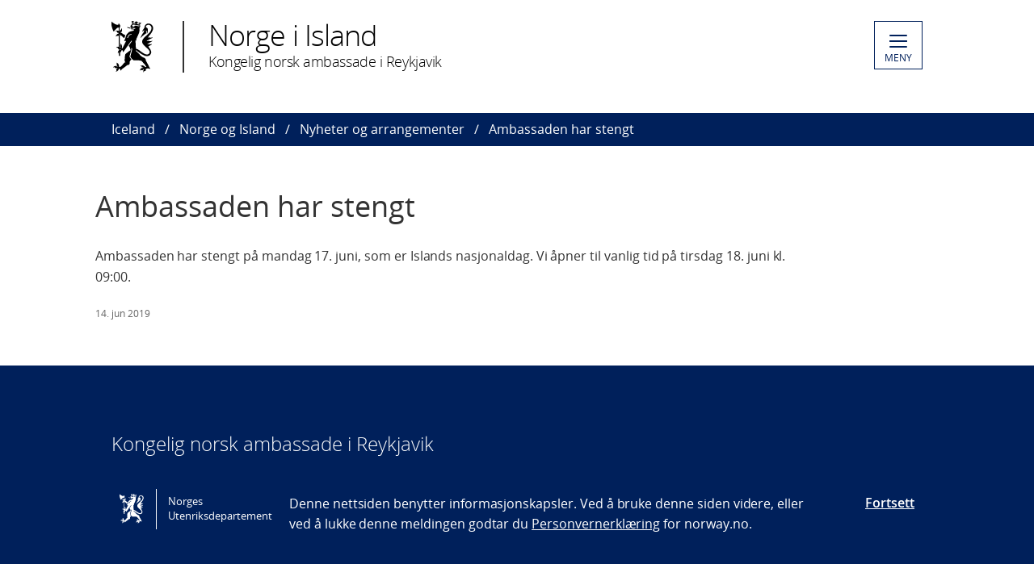

--- FILE ---
content_type: text/html; charset=utf-8
request_url: https://www.norway.no/no/iceland/norge-island/nyheter-arr/nyheter/ambassaden-har-stengt4/
body_size: 4361
content:

<!DOCTYPE html>
<html lang="no">
<head>

<!-- Matomo Tag Manager -->
<script>
    var _mtm = window._mtm = window._mtm || [];
    _mtm.push({ 'mtm.startTime': (new Date().getTime()), 'event': 'mtm.Start' });
    var d = document, g = d.createElement('script'), s = d.getElementsByTagName('script')[0];
    g.async = false; g.src = 'https://cdn.matomo.cloud/utenriksdept.matomo.cloud/container_VNvugkFh.js'; s.parentNode.insertBefore(g, s);
</script>
<!-- Matomo Tag Manager -->
    
    <script src="/Scripts/jquery/jquery.v3.7.1.min.js"></script>


    <meta charset="utf-8" />
    <meta http-equiv="X-UA-Compatible" content="IE=Edge" />
    <meta name="viewport" content="width=device-width, initial-scale=1.0" />

    <title>Ambassaden har stengt - Norge i Island</title>
    <meta property="og:site_name" content="Norgesportalen">
    <meta property="og:title" content="Ambassaden har stengt" />
    <meta name="title" content="Ambassaden har stengt" />
    <meta name="station" content="iceland" />
        <meta property="og:type" content="website">
    <meta property="og:image" content="https://www.norway.no/Frontend/dist-web/favicons/opengraph_200x200.png" />
    <meta property="og:image:width" content="200" />
    <meta property="og:image:height" content="200" />
    <meta property="og:url" content="https://www.norway.no/no/iceland/norge-island/nyheter-arr/nyheter/ambassaden-har-stengt4/">
    <link rel="apple-touch-icon" sizes="57x57" href="/Frontend/dist-web/favicons/apple-touch-icon-57x57.png">
    <link rel="apple-touch-icon" sizes="114x114" href="/Frontend/dist-web/favicons/apple-touch-icon-114x114.png">
    <link rel="apple-touch-icon" sizes="72x72" href="/Frontend/dist-web/favicons/apple-touch-icon-72x72.png">
    <link rel="apple-touch-icon" sizes="144x144" href="/Frontend/dist-web/favicons/apple-touch-icon-144x144.png">
    <link rel="apple-touch-icon" sizes="60x60" href="/Frontend/dist-web/favicons/apple-touch-icon-60x60.png">
    <link rel="apple-touch-icon" sizes="120x120" href="/Frontend/dist-web/favicons/apple-touch-icon-120x120.png">
    <link rel="apple-touch-icon" sizes="76x76" href="/Frontend/dist-web/favicons/apple-touch-icon-76x76.png">
    <link rel="apple-touch-icon" sizes="152x152" href="/Frontend/dist-web/favicons/apple-touch-icon-152x152.png">
    <link rel="apple-touch-icon" sizes="180x180" href="/Frontend/dist-web/favicons/apple-touch-icon-180x180.png">
    <meta name="apple-mobile-web-app-title" content="Norgesportalen">
    <link rel="icon" type="image/png" href="/Frontend/dist-web/favicons/favicon-192x192.png" sizes="192x192">
    <link rel="icon" type="image/png" href="/Frontend/dist-web/favicons/favicon-160x160.png" sizes="160x160">
    <link rel="icon" type="image/png" href="/Frontend/dist-web/favicons/favicon-96x96.png" sizes="96x96">
    <link rel="icon" type="image/png" href="/Frontend/dist-web/favicons/favicon-16x16.png" sizes="16x16">
    <link rel="icon" type="image/x-icon" href="/favicon.ico">
    <link rel="icon" type="image/png" href="/Frontend/dist-web/favicons/favicon-32x32.png" sizes="32x32">
    <link href="https://www.norway.no/no/iceland/norge-island/nyheter-arr/nyheter/ambassaden-har-stengt4/" rel="canonical" />
    
    <link href="/Frontend/dist-web/Static/css/main.css?v=zIEnLrDIZH3glYZl2cHi094wpGoKl-FWku1pObxQR4E1" rel="stylesheet"/>

    
    <script src="/Scripts/jquery/jquery.v3.7.1.min.js"></script>
<script type="text/javascript">var appInsights=window.appInsights||function(config){function t(config){i[config]=function(){var t=arguments;i.queue.push(function(){i[config].apply(i,t)})}}var i={config:config},u=document,e=window,o="script",s="AuthenticatedUserContext",h="start",c="stop",l="Track",a=l+"Event",v=l+"Page",r,f;setTimeout(function(){var t=u.createElement(o);t.src=config.url||"https://js.monitor.azure.com/scripts/a/ai.0.js";u.getElementsByTagName(o)[0].parentNode.appendChild(t)});try{i.cookie=u.cookie}catch(y){}for(i.queue=[],r=["Event","Exception","Metric","PageView","Trace","Dependency"];r.length;)t("track"+r.pop());return t("set"+s),t("clear"+s),t(h+a),t(c+a),t(h+v),t(c+v),t("flush"),config.disableExceptionTracking||(r="onerror",t("_"+r),f=e[r],e[r]=function(config,t,u,e,o){var s=f&&f(config,t,u,e,o);return s!==!0&&i["_"+r](config,t,u,e,o),s}),i}({instrumentationKey:"ab11a9d0-deec-45a2-8ab8-2a9d4a0665f3",sdkExtension:"a"});window.appInsights=appInsights;appInsights.queue&&appInsights.queue.length===0&&appInsights.trackPageView();</script></head>



<body class="corearticlepage no-js">

    
    


        <a href="#main-content" class="skipToContent" accesskey="s">G&#229; til hovedinnhold</a>

    <header>
        
<div class="header-content">

        <ul class="language-bar">
        </ul>
        <a href="/no/iceland/" class="brand">

    <span class="logo"></span>
    <span class="logo-title" >Norge i Island</span>
    <span class="logo-subtitle" >Kongelig norsk ambassade i Reykjavik</span>

        </a>
            <button class="menu" id="navigation-btn" aria-controls="navigation" aria-expanded="false">
                <span class="hamburger">
                    <span></span>
                    <span></span>
                    <span></span>
                    <span></span>
                </span>
                <span class="text">
                    MENY
                </span>
            </button>
            <nav class="dropdown-menu" id="navigation" aria-hidden="true">
                <div class="dropdown-content">
                    <div class="container-large">
                        <div class="language-bar">
                        </div>
                        <div class="panels">
                                <ul class="panel">
                                    <li class="inner">
                                        <section>
                                            <h1>
                                                <a href="/no/iceland/seismisk-uro-og-reiseinformasjon-til-island/">Seismisk uro p&#229; Reykjanes og reiseinformasjon til Island</a>
                                            </h1>
                                            <ul class="hidden-mobile">
                                                                                            </ul>
                                        </section>
                                    </li>
                                </ul>
                                <ul class="panel">
                                    <li class="inner">
                                        <section>
                                            <h1>
                                                <a href="/no/iceland/for-islendinger-section-list/">For islendinger</a>
                                            </h1>
                                            <ul class="hidden-mobile">
                                                    <li class="menu-item">
                                                        <a href="/no/iceland/for-islendinger-section-list/flytte-til-norge/">Flytte til Norge</a>
                                                    </li>
                                                    <li class="menu-item">
                                                        <a href="/no/iceland/for-islendinger-section-list/studere-og-ga-pa-skole-i-norge/">Studere og g&#229; p&#229; skole i Norge</a>
                                                    </li>
                                                    <li class="menu-item">
                                                        <a href="/no/iceland/for-islendinger-section-list/pensjon-etter-arbeid-i-norge/">Pensjon etter arbeid i Norge</a>
                                                    </li>
                                                    <li class="menu-item">
                                                        <a href="/no/iceland/for-islendinger-section-list/investere-i-norge/">Investere eller drive n&#230;ring i Norge</a>
                                                    </li>
                                                    <li class="menu-item">
                                                        <a href="/no/iceland/for-islendinger-section-list/inkasso-og-andre-krav-fra-norge/">Inkasso og andre krav fra Norge</a>
                                                    </li>
                                                    <li class="menu-item">
                                                        <a href="/no/iceland/for-islendinger-section-list/norsk-islandsk-kultursamarbeid/">Norsk-islandsk kultursamarbeid</a>
                                                    </li>
                                                                                            </ul>
                                        </section>
                                    </li>
                                </ul>
                                <ul class="panel">
                                    <li class="inner">
                                        <section>
                                            <h1>
                                                <a href="/no/iceland/norge-island/">Norge og Island</a>
                                            </h1>
                                            <ul class="hidden-mobile">
                                                    <li class="menu-item">
                                                        <a href="/no/iceland/norge-island/om-ambassaden/">Om ambassaden</a>
                                                    </li>
                                                    <li class="menu-item">
                                                        <a href="/no/iceland/norge-island/honorare-konsulater/">Honor&#230;re konsulater</a>
                                                    </li>
                                                    <li class="menu-item">
                                                        <a href="/no/iceland/norge-island/pass-nodpass-og-annen-bistand/">Pass, n&#248;dpass, statsborgerskap og annen bistand</a>
                                                    </li>
                                                    <li class="menu-item">
                                                        <a href="/no/iceland/norge-island/nyheter-arr/">Nyheter og arrangementer</a>
                                                    </li>
                                                    <li class="menu-item">
                                                        <a href="/no/iceland/norge-island/information-page-ofte-stilte-sporsmal/">Ofte stilte sp&#248;rsm&#229;l</a>
                                                    </li>
                                                                                            </ul>
                                        </section>
                                    </li>
                                </ul>
                                <ul class="panel">
                                    <li class="inner">
                                        <section>
                                            <h1>
                                                <a href="/no/iceland/for-nordmenn/">For nordmenn</a>
                                            </h1>
                                            <ul class="hidden-mobile">
                                                    <li class="menu-item">
                                                        <a href="/no/iceland/for-nordmenn/pass2/">Pass</a>
                                                    </li>
                                                    <li class="menu-item">
                                                        <a href="/no/iceland/for-nordmenn/bistand-til-nordmenn-information-page/">Annen bistand til nordmenn</a>
                                                    </li>
                                                    <li class="menu-item">
                                                        <a href="https://www.regjeringen.no/no/tema/utenrikssaker/reiseinformasjon/velg-land/reiseinfo_island/id2414936/" target="_blank" rel="noreferrer noopener">Reiseinformasjon for Island</a>
                                                    </li>
                                                    <li class="menu-item">
                                                        <a href="/no/iceland/for-nordmenn/flytte-til-island/">Flytte til Island</a>
                                                    </li>
                                                    <li class="menu-item">
                                                        <a href="/no/iceland/for-nordmenn/norsk-naringsliv-pa-island/">Investere eller drive n&#230;ring p&#229; Island</a>
                                                    </li>
                                                    <li class="menu-item">
                                                        <a href="/no/iceland/for-nordmenn/om-island/">N&#248;kkelfakta om Island</a>
                                                    </li>
                                                    <li class="menu-item">
                                                        <a href="/no/iceland/for-nordmenn/okonomi/">Islandsk &#248;konomi</a>
                                                    </li>
                                                    <li class="menu-item">
                                                        <a href="/no/iceland/for-nordmenn/norskundervisning-information-page/">Norskundervisning</a>
                                                    </li>
                                                    <li class="menu-item">
                                                        <a href="/no/iceland/for-nordmenn/nordmannslaget-information-page/">Nordmannslaget</a>
                                                    </li>
                                                    <li class="menu-item">
                                                        <a href="/no/iceland/for-nordmenn/vennskapskommuner/">Vennskapskommuner</a>
                                                    </li>
                                                    <li class="menu-item">
                                                        <a href="/no/iceland/for-nordmenn/norsk-islandsk-kultursamarbeid/">Norsk-islandsk kultursamarbeid</a>
                                                    </li>
                                                                                            </ul>
                                        </section>
                                    </li>
                                </ul>
                        </div>

<div class="search-container">
<form action="/no/iceland/sokeside/" method="get">                                <div id="search-area" role="search">
                                    <label for="search-field" class="visually-hidden">S&#248;k</label>
                                    <input id="search-field" title="Legg til s&#248;kekriterie" placeholder="S&#248;k her..." type="text" name="q" />
                                    <button title="Search button" type="submit" class="searchButton" id="SearchButton" aria-label="Submit"><span role="presentation"></span></button>
                                </div>
</form>                        </div>
                    </div>
                </div>
            </nav>

</div>

    </header>
    <main class="main-content" id="main-content" aria-hidden="false">


        

<nav class="breadcrumbs">
    <div class="container-large">
        <ul>
                    <li><a href="/no/iceland/" title="Iceland">Iceland</a></li>
                    <li><a href="/no/iceland/norge-island/" title="Norge og Island">Norge og Island</a></li>
                    <li><a href="/no/iceland/norge-island/nyheter-arr/" title="Nyheter og arrangementer">Nyheter og arrangementer</a></li>
                    <li>Ambassaden har stengt</li>
        </ul>
    </div>
</nav>
        


<article class="article corearticle-page">
    <header class="article__header">
        <div class="grid-container grid-container--bleed">
        </div>
        <div class="grid-container">
            <!-- Title -->
            <h1 class="article__title">Ambassaden har stengt</h1>

            <!-- Ingress  -->
                <div class="article__ingress ingress" >
                    <p>Ambassaden har stengt p&#229; mandag 17. juni, som er Islands nasjonaldag. Vi &#229;pner til vanlig tid p&#229; tirsdag 18. juni kl. 09:00.</p>
                </div>

            <!-- Publine (pubdate and location)  -->
            <div class="article__publine publine">
                    <time datetime="2019-06-14">14. jun 2019</time>
                
            </div>
        </div>
    </header>


    <section>
        <div class="grid-container">
            <div class="article__body">
                <!-- Article Main Content -->
                <div class="article__main">



                    <!-- HeadingSecond and MainBodySecond -->
                    <div class="article__richtext">
                        
                    </div>




                </div>


                <!-- Article Sidebar -->
                <aside class="article__sidebar">

                </aside>
            </div>
        </div>
    </section>


   

</article>


    </main>

    <footer>



<div class="container-large footer-content">
        <h1>Kongelig norsk ambassade i Reykjavik</h1>
        <div class="panels">
            <div class="panel">
                <div class="footer-section">
                    <p>Kontaktinformasjon og postadresse:<br />Fj&oacute;lugata 17, 101 Reykjav&iacute;k</p>
<p>--------------------------------</p>
<p>Ring og avtal tid f&oslash;r du kommer til oss. Telefon: +354 520 0700</p>
<p>Alle henvendelser som kan tas via e-post b&oslash;r rettes som slik til: emb.reykjavik@mfa.no</p>
<p>------------------------------&nbsp;</p>
<p>Ambassadens kontortid: Mandag - fredag: kl. 09:00 - 16:00. Ekspedisjonstid for pass-sp&oslash;rsm&aring;l og andre publikumshenvendelser: Mandag - fredag kl. 09:00 - 13:00.</p>
<p>Dersom du trenger nytt pass m&aring; du bestille tid.</p>
<p>&nbsp;</p>
                </div>
            </div>
            <div class="panel">
                <div class="footer-section">
                    <p>Skrifstofut&iacute;mi sendir&aacute;&eth;sins: M&aacute;nud. - f&ouml;stud: kl. 09:00 - 16:00. Afgrei&eth;slut&iacute;mi vegna vegabr&eacute;fa og fyrirspurna almenns e&eth;lis: M&aacute;nud. - f&ouml;stud. kl. 09:00 - 13:00.</p>
<p>T&iacute;map&ouml;ntun nau&eth;s&yacute;nleg. Best er a&eth; panta &aacute; emb.reykjavik [at] mfa.no</p>
<p>S&iacute;mi / Tlf: (+354) 520 0700<br />Br&eacute;fas&iacute;mi / Faks: (+354) 552 9553<br />Netfang / E-postadresse: emb.reykjavik [at] mfa.no</p>
                </div>
            </div>
            <div class="panel">
                <div class="footer-section">
                            <div class="socialmedia-block">
                                <h2>
                                    F&#248;lg oss                                </h2>
                                <div class="socialmedia-icons"><span>
<a href="https://www.facebook.com/NorwayinIceland/" target="_blank" rel="noreferrer noopener">
    <span class="socialmedia-icon facebook"></span>
    Ambassaden p&#229; Facebook
</a>
</span><span>
<a href="https://www.instagram.com/norwayiniceland/" target="_blank" rel="noreferrer noopener">
    <span class="socialmedia-icon instagram"></span>
    Instagram
</a>
</span></div>
                            </div>

                    
                    

                    
                </div>
            </div>
        </div>
    
        <div class="link-section arrow-link">
                <p>
        <a href="https://uustatus.no/nb/erklaringer/publisert/4fc3258f-bc62-4922-a019-036b26d3e8b5" target="_blank"  rel="noreferrer noopener">
            Tilgjengelighetserkl&#230;ring / Accessibility statement (NO)
        </a>
    </p>

        </div>

</div>
    </footer>

        <script id="leadingtexts" type="application/json">
            {"menu":{"close":"STENG","open":"MENY"}}
        </script>

        <div class="gdpr-wrapper hidden" data-gdpr>
            <div class="container-large">
                <div class="gdpr">
                    <div class="gdpr-col-logo">
                        <span class="logo"></span>
                        Norges Utenriksdepartement
                    </div>
                    <div class="gdpr-col-content">
                        <p>Denne nettsiden benytter informasjonskapsler. Ved &aring; bruke denne siden videre, eller ved &aring; lukke denne meldingen godtar du <a href="/no/admin-support-page/admin-norway/gdpr2/policy_norway_no/">Personvernerkl&aelig;ring</a> for norway.no.</p>
                    </div>
                    <div class="gdpr-col-accept">
                        <button type="button" class="btn-link" data-accept-gdpr>Fortsett</button>
                    </div>
                </div>
            </div>
        </div>

    <script src="/Frontend/dist-web/Static/js/main.js?v=-A74embWGAyYy0W3f7OKJgAAy-GfOw0DWaCDnkb3A-o1"></script>

    <script type="text/javascript" src="/Frontend/dist-web/static/js/search_clicktracking.js?versjon=5"></script>
<script type="text/javascript">
if(typeof FindApi === 'function'){var api = new FindApi();api.setApplicationUrl('/');api.setServiceApiBaseUrl('/find_v2/');api.processEventFromCurrentUri();api.bindWindowEvents();api.bindAClickEvent();api.sendBufferedEvents();}
</script>

</body>
</html>


--- FILE ---
content_type: text/css
request_url: https://www.norway.no/Frontend/dist-web/Static/css/main.css?v=zIEnLrDIZH3glYZl2cHi094wpGoKl-FWku1pObxQR4E1
body_size: 15736
content:
@font-face{font-family:"Open Sans";src:url(../fonts/open-sans/Light/OpenSans-Light.eot?v=1.1.0);src:url(../fonts/open-sans/Light/OpenSans-Light.eot?#iefix&v=1.1.0) format("embedded-opentype"),url(../fonts/open-sans/Light/OpenSans-Light.woff2?v=1.1.0) format("woff2"),url(../fonts/open-sans/Light/OpenSans-Light.woff?v=1.1.0) format("woff"),url(../fonts/open-sans/Light/OpenSans-Light.ttf?v=1.1.0) format("truetype"),url(../fonts/open-sans/Light/OpenSans-Light.svg?v=1.1.0#Light) format("svg");font-display:swap;font-weight:300;font-style:normal}@font-face{font-family:"Open Sans";src:url(../fonts/open-sans/Regular/OpenSans-Regular.eot?v=1.1.0);src:url(../fonts/open-sans/Regular/OpenSans-Regular.eot?#iefix&v=1.1.0) format("embedded-opentype"),url(../fonts/open-sans/Regular/OpenSans-Regular.woff2?v=1.1.0) format("woff2"),url(../fonts/open-sans/Regular/OpenSans-Regular.woff?v=1.1.0) format("woff"),url(../fonts/open-sans/Regular/OpenSans-Regular.ttf?v=1.1.0) format("truetype"),url(../fonts/open-sans/Regular/OpenSans-Regular.svg?v=1.1.0#Regular) format("svg");font-display:swap;font-weight:400;font-style:normal}@font-face{font-family:"Open Sans";src:url(../fonts/open-sans/Semibold/OpenSans-Semibold.eot?v=1.1.0);src:url(../fonts/open-sans/Semibold/OpenSans-Semibold.eot?#iefix&v=1.1.0) format("embedded-opentype"),url(../fonts/open-sans/Semibold/OpenSans-Semibold.woff2?v=1.1.0) format("woff2"),url(../fonts/open-sans/Semibold/OpenSans-Semibold.woff?v=1.1.0) format("woff"),url(../fonts/open-sans/Semibold/OpenSans-Semibold.ttf?v=1.1.0) format("truetype"),url(../fonts/open-sans/Semibold/OpenSans-Semibold.svg?v=1.1.0#Semibold) format("svg");font-display:swap;font-weight:600;font-style:normal}*{box-sizing:inherit;font-family:inherit}html{box-sizing:border-box;font-family:"Open Sans",sans-serif;font-size:16px;text-rendering:optimizeLegibility;-webkit-font-smoothing:antialiased;height:100%}body{margin:0;color:#333}body.locked{overflow:hidden;position:relative;width:100%}@media all and (max-width:767px){body.locked{position:fixed}}img{border:0;max-width:100%;height:auto}.skipToContent{position:absolute;top:auto;left:-10000px;width:100%;z-index:100;text-align:center;padding:.5rem 0;background-color:#fff;border-top:#000}.skipToContent:focus{left:0}:focus{outline:3px auto #c8102e}.columns .column{float:left;margin:.5rem 5% .5rem 0}.columns .column-33{width:28.33%}@media all and (max-width:767px){.columns .column-33{margin:0;width:100%;display:block}}.columns .column-50{width:47.5%}.columns .column-50:nth-child(2n){margin:.5rem 0}@media all and (max-width:767px){.columns .column-50{margin:0;width:100%;display:block}}.columns::after{clear:both;display:table;content:""}.container-large{max-width:1044px;padding:0 20px;margin:0 auto}.container-small{max-width:540px;padding:0 20px;margin:0 auto}@media all and (max-width:1023px){.container-small{max-width:600px}}.container{max-width:980px;padding:0 104px;margin:0 auto}@media all and (max-width:1023px){.container{padding:0 20px}}figure{margin:0 0 1rem}figure img{display:block;width:auto;max-width:100%;height:auto;max-height:600px}figure figcaption{display:block;margin:.5rem 0 0;font-size:.875rem;font-weight:600;color:#525252}@media all and (max-width:767px){figure figcaption{font-weight:400}}.image-caption{display:block;margin:.5rem 0 0;font-size:.875rem;font-weight:600;color:#525252;float:right;font-weight:400}@media all and (max-width:767px){.image-caption{font-size:.75rem}}fieldset{margin:0;padding:0;border:0}input,.btn,.EPiServerForms .FormResetButton,.EPiServerForms .FormSubmitButton{-webkit-appearance:none}.btn,.EPiServerForms .FormResetButton,.EPiServerForms .FormSubmitButton{border-radius:3px;font-size:1rem;font-weight:600;line-height:rem-calc(24px);display:inline-block;background-color:#004de8;color:#fff!important;border:0!important;cursor:pointer;position:relative;margin:.5rem 0;transition:background-color .2s ease-in-out;text-align:center;padding-top:16px;padding-bottom:16px;padding-left:24px;padding-right:24px}@media all and (min-width:768px){.btn:hover.anchor::after,.EPiServerForms .FormResetButton:hover.anchor::after,.EPiServerForms .FormSubmitButton:hover.anchor::after{border-top:7px solid #00205b}.btn:hover,.EPiServerForms .FormResetButton:hover,.EPiServerForms .FormSubmitButton:hover{background-color:#00205b}}.btn.anchor::after,.EPiServerForms .anchor.FormResetButton::after,.EPiServerForms .anchor.FormSubmitButton::after{content:"";position:absolute;left:50%;margin-left:-7px;bottom:-7px;width:0;height:0;border-left:7px solid transparent;border-right:7px solid transparent;border-top:7px solid #004de8;transition:border-top .2s ease-in-out}.btn-link{padding:0;font-family:inherit;font-size:inherit;font-weight:600;text-decoration:underline;background-color:transparent;border:0}.btn-link:hover{text-decoration:none}.EPiServerForms .Form__Element{margin-bottom:35px}.EPiServerForms .Form__Element .FormTextbox input:focus{outline:3px auto #004de8}.EPiServerForms .Form__Success__Message{padding:0!important;background-color:#f6f6f6!important;padding:16px!important}.EPiServerForms .Form__Element__Caption{display:block!important;margin:0 0 5px 0!important;position:relative!important;font-size:14px!important;margin-bottom:8px!important;line-height:20px!important;font-weight:700!important}@media all and (max-width:767px){.EPiServerForms .Form__Element__Caption{left:0!important}}.EPiServerForms .Form__Element__ValidationError{float:right;color:#c8102e!important;margin-top:4px;font-style:italic;font-weight:300}.EPiServerForms .Form__Title{margin:40px 0 20px 0}.EPiServerForms .Form__Description{margin:0 0 20px 0;width:100%;float:none}.EPiServerForms input[type=text],.EPiServerForms input[type=url],.EPiServerForms input[type=number],.EPiServerForms textarea{padding:15px;width:100%;min-height:40px;font-family:inherit;font-weight:500;background-color:#fff;border:1px solid #525252;border-radius:2px;width:100%;transition:all .3s ease-in-out;-webkit-appearance:none}.EPiServerForms .FormTextbox__Input{min-height:268px}.EPiServerForms .FormRange .FormRange__Input{display:block;width:100%}.EPiServerForms .FormSubmitButton{min-width:215px}.EPiServerForms .FormCaptcha{display:flex;flex-direction:column}.EPiServerForms .FormCaptcha .FormCaptcha__Refresh{background:0 0;-webkit-appearance:none;-moz-appearance:none;appearance:none;border:0;border-radius:0;color:#004de8;text-decoration:underline;align-self:flex-start;padding:0;cursor:pointer;font-size:.875rem!important}.EPiServerForms .FormCaptcha .FormCaptcha__Refresh:hover{text-decoration:none}.EPiServerForms .FormCaptcha .FormCaptcha__Image{flex:none;margin:10px 0;align-self:flex-start}main a,main a:visited{color:#004de8;text-decoration:none;word-wrap:break-word}main p a,main p a:visited,main span a,main span a:visited,main li a,main li a:visited{border-bottom:1px solid #004de8;text-decoration:none}main p a:hover,main span a:hover,main li a:hover{color:#00205b;border-bottom:1px solid #00205b}.undecorated{text-decoration:none}.related-link-block-element{padding:1rem;background:#f6f6f6;border-bottom:1px solid #d9d9d9;margin-bottom:.2em}p{font-size:1rem;margin:1rem}.arrow-link{padding-left:14px}.arrow-link a,.arrow-link a:visited{padding:0 2px;position:relative;border-bottom:none;font-size:1rem;font-weight:400}.arrow-link a::before,.arrow-link a:visited::before{background-image:url(../images/lenkepil-contrast-bla-2019.svg);background-repeat:no-repeat;background-size:contain;content:"";display:inline-block;margin:2px 0;height:11px;width:11px;position:absolute;transform:translate(-14px,5px);transition:transform .2s ease-in-out}.arrow-link a:hover,.arrow-link a:visited:hover{color:#00205b;border-bottom:none}.arrow-link a:hover::before,.arrow-link a:visited:hover::before{background-image:url(../images/lenkepil-norway-bla-2019.svg);transform:translate(-11px,5px)}.view-all-btn{display:inline-block;margin:2rem auto 1rem;text-align:center;clear:both}.padded{padding:30px 0}.padded--xsmall{padding:.5rem 0}.padded--small{padding:1rem 0}.padded--medium{padding:2rem 0}.padded--large{padding:3rem 0}.padded--xlarge{padding:4rem 0}.np-margin-bottom--m{margin-bottom:2rem}.np-margin-top--m{margin-top:2rem}.np-margin-left--m{margin-left:2rem}.np-margin-right--m{margin-right:2rem}.np-margin-x--m{margin-left:2rem;margin-right:2rem}.np-margin-y--m{margin-top:2rem;margin-bottom:2rem}.panels{align-items:stretch;display:flex;flex-flow:row wrap;justify-content:flex-start;width:100%}.panels.panels--fluid{align-items:stretch}.panels.panels--fluid .panel{flex:1 0 33.33%}.panels h2{font-size:1.125rem}.panels h3{font-size:1rem}.panels p{font-size:1rem}.panels .panel{flex:0 0 33.33%}.panels .panel.panel--large{flex:0 0 100%}@media all and (max-width:767px){.panels .panel{flex:0 0 50%}}@media all and (max-width:374px){.panels .panel{flex:0 0 100%}}section::after,.section::after{display:table;clear:both;content:""}section.gray,.section.gray{background-color:#3e3e3e}section.dark,.section.dark{background-color:#424040;color:#fff}section.white,.section.white{background-color:#fff}section.light,.section.light{background-color:#f6f6f6}section.neutral-light,.section.neutral-light{background-color:#f1f1f1}section.almost-light,.section.almost-light{background-color:#f4f1f0}section.carousel-wrapper,.section.carousel-wrapper{background:linear-gradient(to bottom,#f6f6f6 0,#f6f6f6 80%,transparent 80%,transparent 100%)}.section__title{margin:0 0 40px 0}p{font-weight:400;line-height:1.58;letter-spacing:-.003em;margin:0 0 .5rem}ul li{padding-bottom:.75rem;line-height:1.58}h2{font-size:1.375rem;line-height:1.875rem;font-weight:600;margin:1.5rem 0 .5rem}h3{font-weight:600;font-size:1.125rem;line-height:1.625rem;margin:1.25rem 0 .5rem}h4{font-weight:600;font-size:1rem;line-height:1.375rem;margin:1rem 0 .5rem}.text-center{display:block;text-align:center}small,.small{font-size:.875rem;font-weight:600}b,strong,.bold{font-weight:600}article h1{font-weight:400;font-size:2.25rem;line-height:3.0625rem;margin:0}@media all and (max-width:767px){article h1{font-size:1.5rem;line-height:1.875rem}}article p{font-size:1rem;line-height:1.625rem;margin-bottom:1rem}@media all and (max-width:767px){article p{font-size:1rem}}article li{font-size:1rem}article .ingress{font-size:1.25rem;line-height:2rem;font-weight:400;margin:.5rem 0 1.5rem 0}@media all and (max-width:767px){article .ingress{font-size:1.125rem;line-height:1.6875rem}}article .publine{font-size:rem-calc(14px);line-height:rem-calc(20px);color:#656565;font-weight:400}section .h1{text-transform:uppercase;display:block;font-size:1.125rem;font-weight:600;padding:.5rem 0;text-align:center;color:#333}section .h1::after{transition:width .3s ease-in-out;background-color:#004de8;content:"";display:block;height:2px;margin:.5rem auto;width:70px}section .h1:hover::after{width:90px}video{width:100%!important;height:auto!important}iframe[src*="vimeo.com"],iframe[src*="youtube.com"]{border:0}.visually-hidden,.visuallyhidden{position:absolute;left:-10000px;top:auto;width:1px;height:1px;overflow:hidden}.overflow-hidden{overflow:hidden!important}.hidden{display:none}@media all and (max-width:767px){.hidden-mobile{display:none}}.grid-container{position:relative;box-sizing:content-box;max-width:calc(1004px + 40px);width:calc(100% - 40px);padding:0 20px;margin:0 auto}.grid-container :not(.grid-container){box-sizing:border-box}.grid-container--bleed{box-sizing:border-box;width:100%;padding:0}.grid-container--s{max-width:540px}.grid-container--l{max-width:1440px}.grid-row{display:flex;flex-wrap:wrap;flex-direction:row;box-sizing:border-box;width:100%}.grid-row--colgap{margin-right:-20px;margin-left:-20px;padding-right:10px;padding-left:10px}.grid-row--colgap>[class*=grid-col]{padding-right:10px;padding-left:10px}.grid-row--rowgap>[class*=grid-col]{padding-bottom:20px}.grid-row--stretch>[class*=grid-col]>*{height:100%}article{background-color:#fff}article header{font-size:.75rem;font-weight:600;position:relative}article header .container{padding-top:2rem}article section{padding:0 0 2rem}article.light{background-color:#f6f6f6}article .article-content-with-sidebar{width:75%;padding-right:2rem;display:inline-block}article .article-content-with-sidebar::after{display:table;clear:both;content:""}@media all and (max-width:767px){article .article-content-with-sidebar{width:100%;float:left;padding:0}}aside{width:25%;float:right;margin-top:.5rem}@media all and (max-width:767px){aside{width:100%;padding:0;display:block;float:none}}.menu{background-color:#fff;border:1px solid #00205b;color:#00205b;cursor:pointer;float:right;font-size:.75rem;height:60px;padding:0;margin:.5rem 0 0;position:relative;text-align:center;width:60px;z-index:100}@media all and (max-width:767px){.menu{margin:.4rem 0 0;font-size:11px;height:45px;width:45px}}.menu.open .hamburger span:nth-child(1){margin-left:0;top:7px;width:0}.menu.open .hamburger span:nth-child(2){transform:rotate(45deg)}.menu.open .hamburger span:nth-child(3){transform:rotate(-45deg)}.menu.open .hamburger span:nth-child(4){margin-left:0;top:7px;width:0}.no-js header .header-content .menu:hover~.dropdown-menu,.no-js header .header-content .menu:focus~.dropdown-menu,.no-js header .dropdown-menu:hover,.no-js header .dropdown-menu:focus{display:block}.hamburger{height:20px;margin:10px 0 0;position:relative;transform:rotate(0deg);transition:.5s ease-in-out;display:block}@media all and (max-width:767px){.hamburger{height:17px;margin:5px 0 0}}.hamburger span{background:#00205b;border-radius:2px;display:block;height:2px;left:50%;margin-left:-11px;opacity:1;position:absolute;transform:rotate(0deg);transition:.25s ease-in-out;width:22px}.hamburger span:nth-child(1){top:0}.hamburger span:nth-child(2),.hamburger span:nth-child(3){top:7px}@media all and (max-width:767px){.hamburger span:nth-child(2),.hamburger span:nth-child(3){top:5px}}.hamburger span:nth-child(4){top:14px}@media all and (max-width:767px){.hamburger span:nth-child(4){top:10px}}.dropdown-menu{background-color:#00205b;color:#fff;display:none;position:fixed;width:100%;z-index:1;top:150px;bottom:0;left:0}@media all and (max-width:1023px){.dropdown-menu{top:110px}}@media all and (max-width:767px){.dropdown-menu{top:100px}}.dropdown-menu::before{content:"";background-color:#00205b;background-repeat:no-repeat;background-position:60% top;background-size:contain;display:block;height:400px;margin:-40px 0 0 -50%;position:absolute;top:0;transform:rotate(-2deg);width:200%;z-index:-1}.dropdown-menu.open{display:block}.dropdown-menu ul,.dropdown-menu li{list-style-type:none;margin:0;padding:0}.dropdown-menu .dropdown-content{-webkit-overflow-scrolling:touch;overflow-y:scroll;overflow-x:hidden;height:100%;margin:0 auto;width:100%;padding:2rem 0}@media all and (max-width:767px){.dropdown-menu .dropdown-content{padding:0 0 2rem}}.dropdown-menu .container{min-height:100%}.dropdown-menu a{color:#fff;display:block;text-decoration:none}@media all and (min-width:768px){.dropdown-menu a:hover{text-decoration:underline}}.dropdown-menu .menu-item{text-decoration:none;margin:.5rem 0 .5rem 1.25rem}.dropdown-menu .menu-item::before{background-image:url(../images/lenkepil-hvit-2019.svg);background-repeat:no-repeat;background-size:contain;content:"";display:inline-block;margin:2px 0;height:11px;width:11px;position:absolute;transform:translate(-14px,5px);transition:transform .2s ease-in-out}.dropdown-menu .menu-item:hover::before{transform:translate(-11px,5px)}.dropdown-menu h1{margin:0;display:block;font-size:1.125rem;position:relative}.dropdown-menu h1 a{text-decoration:underline}@media all and (max-width:767px){.dropdown-menu h1 a{text-decoration:none;padding:.5rem 1.5rem .5rem 0;line-height:2rem;font-size:1rem}.dropdown-menu h1::after{background-image:url(../images/arrow-white.svg);background-repeat:no-repeat;background-size:100% auto;background-position:left center;content:"";position:absolute;right:.5rem;top:.5rem;height:2rem;width:14px}}@media all and (max-width:767px){.dropdown-menu .panels{border-top:1px solid #fff}}.dropdown-menu .panel{flex:1 0 25%;padding:.5rem 0}.dropdown-menu .panel .inner{padding:0 1rem 0 0}@media all and (max-width:767px){.dropdown-menu .panel{flex:1 0 100%;border-bottom:1px solid #fff;padding:0}.dropdown-menu .panel .inner{padding:0}}.dropdown-menu .about-norway{margin:2rem 0 0;padding:2rem 0;border-top:1px solid #fff;border-bottom:1px solid #fff}.dropdown-menu .about-norway ul{margin:.5rem 0}.dropdown-menu .about-norway li{display:inline-block;border-right:1px solid #fff;padding:0 1rem 0 0;margin:0 1rem .25rem 0}.dropdown-menu .about-norway li:last-child{border:0}@media all and (max-width:767px){.dropdown-menu .about-norway{margin:0;padding:0;border-top:0}}.dropdown-menu .search-container form{margin-top:2rem;margin-bottom:2rem}@media all and (max-width:767px){.dropdown-menu .search-container form input{width:calc(100% - 49px)}}.language-bar{display:block;margin:0 0 .5rem;text-align:right}.language-bar .language{display:inline-block;font-size:.875rem;text-transform:uppercase;position:relative;padding:0}.language-bar .language a{color:#004de8}.language-bar .language:not(:first-child)::before{display:inline-block;margin:0 1rem;width:1px;content:"|";text-indent:99999px;background-color:#333}.language-bar .language-seperator{display:inline-block;font-size:.875rem;margin:0 1rem}.language-bar .language-seperator::before{border-right:1px solid #333;content:""}.language-bar .language-dropdown-btn{cursor:pointer;text-decoration:underline}.language-bar .language-dropdown{position:absolute;right:0;z-index:200;background-color:#f6f2f1;border-top:1px solid #c61c08;padding:1rem;width:230px;text-align:left;margin-top:10px;display:none}.language-bar .language-dropdown.open{display:block}.language-bar .language-dropdown::before{position:absolute;content:" ";bottom:100%;left:100%;margin-left:-14px;border-width:7px;border-style:solid;border-color:transparent transparent #c61c08}.language-bar .language-dropdown .language-dropdown-link{border-top:1px solid #656565;margin:.5rem 0;padding:.5rem 0}.language-bar .language-dropdown .language-dropdown-link .arrow-link{background:0 0}@media all and (max-width:1023px){.header-content>.language-bar{display:none}}.dropdown-menu .language-bar,.dropdown-menu .language-bar a{color:#fff}.dropdown-menu .language-bar a{display:inline-block;font-size:.875rem}.dropdown-menu .language-bar .language::before{background-color:#fff}@media all and (min-width:1024px){.dropdown-menu .language-bar{display:none}}body>header{background-color:#fff;position:fixed;top:0;width:100%;z-index:2}@media all and (max-width:767px){body>header{position:relative}}body>header .header-content{height:140px;padding:10px 20px 0;position:relative;max-width:1044px;margin:0 auto}@media all and (max-width:1023px){body>header .header-content{height:90px}}@media all and (max-width:767px){body>header .header-content{height:75px}}body>header a.brand{padding-top:.5rem;width:calc(100% - 62px);float:left;text-decoration:none;color:#000}@media all and (min-width:768px) and (max-width:1023px){body>header a.brand{padding-top:.75rem}}body>header a.brand .logo{background-image:url(../images/love.svg);height:64px;width:90px;background-size:auto 100%;background-repeat:no-repeat;float:left;border-right:2px solid #333;margin-right:30px}@media all and (max-width:1023px){body>header a.brand .logo{height:48px;width:70px}}@media all and (max-width:767px){body>header a.brand .logo{height:36px;width:40px;margin-right:10px;border-right:1px solid #333}}body>header a.brand .logo-title{font-size:36px;font-weight:300;margin:0;display:block;padding:0 0 .3rem 0;letter-spacing:-.025em;line-height:100%}@media all and (max-width:1023px){body>header a.brand .logo-title{font-size:28px}}@media all and (max-width:767px){body>header a.brand .logo-title{font-size:19px;margin-left:50px}}@media (max-width:420px){body>header a.brand .logo-title{font-size:17px}}@media (max-width:370px){body>header a.brand .logo-title{font-size:14px}}body>header a.brand .logo-subtitle{font-size:18px;font-weight:300;margin:0;display:block;padding:0;line-height:100%;letter-spacing:-.025em}@media all and (max-width:1023px){body>header a.brand .logo-subtitle{font-size:14px;margin-left:50px}}@media all and (max-width:767px){body>header a.brand .logo-subtitle{font-size:10px}}.main-content{margin:140px 0 0;display:block}@media all and (max-width:1023px){.main-content{margin:90px 0 0}}@media all and (max-width:767px){.main-content{margin:0}}body>footer{background-color:#00205b;background-repeat:no-repeat;color:#fff;padding:4rem 0 5rem 0;width:100%;clear:both}@media all and (max-width:767px){body>footer{padding:1rem 0 10rem 0;background-size:auto 10rem}}body>footer a,body>footer a:visited{color:#fff}body>footer a:hover{text-decoration:none}body>footer h1{border-bottom:1px solid #fff;color:#fff;font-size:1.5rem;font-weight:100;padding:0 0 1rem;text-align:left;text-transform:none;margin:1rem 0;width:100%;clear:both;display:block}@media all and (max-width:767px){body>footer h1{font-size:1.25rem;margin:0 0}}body>footer .link-section{margin-top:1.5rem;border-top:1px solid #fff;padding-top:1.25rem}body>footer .link-section.arrow-link a{text-decoration:none}body>footer .link-section.arrow-link a::before{background-image:url(../images/lenkepil-contrast-hvit-2019.svg)}body>footer .link-section.arrow-link a:hover{color:#fff}body>footer .btn{max-width:100%}body>footer .footer-section{padding:1.125rem .9375rem 1rem 0;display:block;word-wrap:break-word;width:100%}body>footer .footer-section>:first-child,body>footer .footer-section>:first-child>:first-child,body>footer .footer-section>:first-child>:first-child>:first-child,body>footer .footer-section>:first-child>:first-child>:first-child>:first-child,body>footer .footer-section>:first-child>:first-child>:first-child>:first-child>:first-child{margin-top:0;padding-top:0}body>footer .footer-section .newsletter-block.has-border-top{margin-top:1.5rem;border-top:1px solid #656565}body>footer .panel{max-width:33.33%}body>footer .icon{visibility:hidden}body>footer .socialmedia-icons a{position:relative;display:block;margin:0 1rem .5rem 0;padding-left:28px}body>footer .socialmedia-icons a .socialmedia-icon{position:absolute;top:0;left:0}body>footer .socialmedia-icons a:hover,body>footer .socialmedia-icons a:focus{text-decoration:underline}body>footer .socialmedia-icons a,body>footer .socialmedia-icons a:visited{text-decoration:none}body>footer .socialmedia-icon.facebook{background-image:url(../images/facebook-logo-white.svg)}body>footer .socialmedia-icon.twitter{background-image:url(../images/x-white.svg)}body>footer .socialmedia-icon.vimeo{background-image:url(../images/vimeo-logo-white.svg)}body>footer .socialmedia-icon.youtube{background-image:url(../images/youtube-play-button-white.svg)}body>footer .socialmedia-icon.instagram{background-image:url(../images/instagram-logo-white.svg)}body>footer .socialmedia-icon.linkedin{background-image:url(../images/linkedin-logo-white.svg)}body>footer .socialmedia-icon.vkontakte{background-image:url(../images/vkontakte-logo-white.svg)}body>footer .socialmedia-icon.weibo{background-image:url(../images/weibo-logo-white.svg)}body>footer .socialmedia-icon.snapchat{background:url(../images/snapchat-logo-white.png);background-image:url(../images/snapchat-logo-white.svg)}body>footer .socialmedia-icon.flickr{background:url(../images/flickr-logo-white.png);background-image:url(../images/flickr-logo-white.svg)}body>footer .socialmedia-icon.bluesky{background:url(../images/bluesky-white.png);background-image:url(../images/bluesky-white.svg)}@media all and (max-width:767px){body>footer .panels .panel{flex:1 0 100%;max-width:100%}body>footer h2:first-child,body>footer h3:first-child{margin-top:.5rem}body>footer .footer-section{padding:0}body>footer .footer-section:has(p),body>footer .footer-section:has(div),body>footer .subscription-block:has(p){padding:1rem 0;border-bottom:1px solid #fff}body>footer .link-section{margin-top:0;border-top:none}}.accordion{margin:0 0 1.5rem}.accordion .accordion-title{width:100%;padding:1rem 2.5rem 1rem 1rem;font-size:inherit;text-align:left;background-color:#f1f1f1;border:0;cursor:pointer}.accordion .accordion-title:active:focus{outline:0}.accordion .accordion-title:hover .accordion-icon .horizontal{background-color:#00205b}.accordion .accordion-title:hover .accordion-icon .vertical{background-color:#00205b}.accordion .accordion-content{background-color:#f1f1f1;display:none;padding:1rem}.accordion .accordion-content p{font-size:1rem}.accordion .accordion-icon{float:right;height:16px;line-height:1rem;position:relative;margin-right:-1.5rem;transition:transform .25s .25s ease-in-out;width:16px}.accordion .accordion-icon .horizontal{background-color:#004de8;height:2px;left:0;position:absolute;top:7px;transition:transform .25s ease-in-out;width:16px}.accordion .accordion-icon .vertical{background-color:#004de8;height:16px;left:7px;position:absolute;top:0;transition:transform .25s ease-in-out;width:2px}.accordion.open .accordion-content{display:block}.accordion.open .accordion-icon{transform:rotate3d(0,0,1,45deg);transition:transform .25s ease-in-out}.accordion.open .accordion-icon .vertical{transform:rotate3d(0,0,1,45deg);transition:transform .25s .25s ease-in-out}.accordion.open .accordion-icon .horizontal{transform:rotate3d(0,0,1,-45deg);transition:transform .25s .25s ease-in-out}.padded--small>.accordion:first-child{margin-top:-1rem}.padded--small>.accordion:last-child{margin-bottom:.5rem}.no-js .accordion .accordion-content{display:block}.information-alert-block{display:block;padding:1rem;margin:1rem 0;border:2px solid #ee3c30;background-color:#fff}.information-alert-block p:last-child{margin:0}.breadcrumbs{background-color:#00205b;color:#fff;padding:.5rem 0}.breadcrumbs ul,.breadcrumbs li{list-style:none;margin:0;padding:0}.breadcrumbs ul li{display:inline-block}.breadcrumbs ul li::before{content:" / ";padding:0 .5rem}.breadcrumbs ul li:first-child::before{display:none}.breadcrumbs a,.breadcrumbs a:visited{color:#fff;border:0}.breadcrumbs a:hover,.breadcrumbs a:focus{color:#fff;border:0;text-decoration:underline}@media all and (max-width:1023px){.breadcrumbs{font-size:.875rem}}@media all and (max-width:767px){.breadcrumbs{min-height:2px;padding:0}.breadcrumbs ul{display:none}}.emergency-block{margin-bottom:2px;background-color:#333;color:#fff}.emergency-block h2{margin-top:0;text-align:center}.emergency-block a{color:inherit;border-bottom:1px solid currentColor}.emergency-block a:hover{border-bottom:none;color:inherit}.emergency-block a:visited{color:inherit;border-bottom:1px solid currentColor}.emergency-block--red{background-color:#c8102e;color:#fff}.emergency-block--gray{background-color:#333;color:#fff}.emergency-block--contrastblue{background-color:#bfd2f9;color:#333}.emergency-block--neutral{background-color:#d9d9d9;color:#333}.exclamation{margin:1rem 0 1rem 40px;position:relative;max-width:70%}@media all and (max-width:767px){.exclamation{max-width:100%}}.exclamation::before{content:"!";float:left;font-weight:600;font-size:5rem;margin-left:-40px;margin-top:-1rem}.exclamation p{font-weight:600;position:relative;display:block}.exclamation::after{content:"";display:block;clear:both}.filter-block ul,.filter-block li{margin:0;padding:0;list-style:none}.filter-block .filter-items{margin:1rem 0 0;display:block}.filter-block .filter-items .filter-item{display:inline-block;padding:0 1rem}.filter-block .filter-items .filter-item a,.filter-block .filter-items .filter-item a:visited{color:#333;font-weight:600;border:0}.filter-block .filter-items .filter-item a:hover{color:#333;text-decoration:underline}.filter-block .filter-items .filter-item .unchecked::before{content:"";width:20px;height:20px;float:left;background-size:auto 100%;margin:1px 5px 0 0;overflow:hidden;background-repeat:no-repeat;background-image:url(../images/checkbox-unchecked.svg)}.filter-block .filter-items .filter-item .checked::before{content:"";width:20px;height:20px;float:left;background-size:auto 100%;overflow:hidden;margin:1px 5px 0 0;background-repeat:no-repeat;background-image:url(../images/checkbox-checked.svg)}.focus-block{background-color:#00205b;padding:.9375rem 2rem;color:#fff;border-radius:12px;margin-bottom:1rem}.focus-block p{margin:.5rem 0}.focus-block a,.focus-block a:visited{border-bottom:1px solid #fff;color:#fff}.focus-block a:hover{border-bottom:1px solid #00205b;color:#fff}@media all and (max-width:767px){.focus-block{border-radius:12px;padding:4px 1rem}}.gdpr-wrapper:before,.gdpr-wrapper:after{content:" ";display:table}.gdpr-wrapper:after{clear:both}.gdpr-wrapper{position:fixed;z-index:100;right:0;bottom:0;left:0;padding:30px 0;background-color:#00205b}@media all and (min-width:768px){.gdpr-wrapper .gdpr{display:flex}}.gdpr-wrapper .gdpr *{color:#fff}.gdpr-wrapper [class^=gdpr-col]{margin-bottom:20px}@media all and (min-width:768px){.gdpr-wrapper [class^=gdpr-col]{flex:0 1 auto}}.gdpr-wrapper [class^=gdpr-col]>:first-child{margin-top:0}.gdpr-wrapper .gdpr-col-logo{width:220px;font-size:13px}@media all and (min-width:768px){.gdpr-wrapper .gdpr-col-logo{flex:0 0 220px;padding-right:10px;padding-left:10px}}.gdpr-wrapper .gdpr-col-logo .logo{float:left;position:relative;width:30px;height:40px;margin-right:30px;background:url(../images/love-white.svg) 0 0 no-repeat}.gdpr-wrapper .gdpr-col-logo .logo::after{content:"";position:absolute;top:-6px;right:-16px;border-right:1px solid #fff;height:50px}.gdpr-wrapper .gdpr-col-content{clear:both}.gdpr-wrapper .gdpr-col-content a:hover{text-decoration:none}.gdpr-wrapper .gdpr-col-accept .btn-link:hover{cursor:pointer}@media all and (min-width:768px){.gdpr-wrapper .gdpr-col-accept{flex:0 0 120px;padding-right:10px;text-align:right}}.googlemap,#googleMap{height:400px;width:100%;margin-bottom:2rem}aside .googlemap{height:200px!important}.infographic.panel{text-align:center;position:relative}.infographic.panel .inner{display:block;padding:0 .9375rem}@media all and (max-width:767px){.infographic.panel{flex:1 0 100%;text-align:left;padding:1rem 0;min-height:100px}.infographic.panel .inner{padding:0}.infographic.panel img{position:absolute;left:0;max-width:100px;padding-right:1rem}.infographic.panel h3{margin:0 0 0 110px;padding:0}.infographic.panel p{margin:0 0 0 110px}.infographic.panel::after{display:table;clear:both;content:""}}@media all and (max-width:374px){.infographic.panel{text-align:center}.infographic.panel img{max-width:140px;position:relative;padding:1rem 0}.infographic.panel p,.infographic.panel h3{margin:0}}.infographic img{max-width:170px}.information-block{background-color:#00205b;color:#fff}.information-block h2{margin-top:0;text-align:center}.information-block a,.information-block a:visited{color:#fff;border-bottom:1px solid #fff}.information-block a:hover{color:#fff;border-bottom:none}.link-list .panels{padding:.5rem 0}.link-list h2{border-bottom:1px solid #d9d9d9;margin:0;padding:1rem 0 .5rem}.link-list .panel{flex:0 0 50%}.link-list .inner{padding:.5rem 1rem .5rem 0}@media all and (max-width:767px){.link-list .panel{flex:1 0 100%}}.link-panel .panel{border-bottom:1px solid #d9d9d9;border-right:1px solid #d9d9d9;flex:0 0 50%;flex-basis:calc(50% - 1px)}.link-panel .inner{padding:.5rem .9375rem .5rem 0}.link-panel .white-panel{background-color:#fff}@media all and (min-width:768px){.link-panel .panel:nth-child(-n+2){border-top:1px solid #d9d9d9}.link-panel .panel:nth-child(2n){border-right:0;padding-right:0}.link-panel .panel:nth-child(2n) .inner{padding:.5rem .9375rem}}@media all and (max-width:767px){.link-panel .panel:first-child{border-top:1px solid #d9d9d9}.link-panel .inner{padding:.5rem 0}.link-panel .panel{border:0;border-bottom:1px solid #d9d9d9;flex:1 0 100%}.link-panel .panel .inner{border:0;padding:.5rem 0}}.mission-address-block{background:#f6f2f1;display:flex;flex-direction:column;margin:1.5rem 0}@media all and (min-width:768px){.mission-address-block{flex-direction:row}}.mission-address-block strong,.mission-address-block p{font-size:1.125rem}.mission-address-block .panel-info{margin:0}.mission-address-block .panel{min-width:50%;flex:1;padding:1rem}.mission-address-block .panel.maps-panel{padding:0}.mission-address-block .panel.maps-panel>div,.mission-address-block .panel.maps-panel>div>div{height:100%}.mission-address-block .panel.maps-panel .googlemap,.mission-address-block .panel.maps-panel #googleMap{min-height:400px;height:100%;margin-bottom:0}.news-list .panels{margin:1rem 0}.news-list .panel{border-bottom:1px solid #d9d9d9;border-right:1px solid #d9d9d9;color:#000;flex-basis:calc(33.33% - 1px)}.news-list .inner{display:block;height:100%;padding:.9375rem;color:inherit}.news-list .panel:nth-child(3n){border-right:0;padding-right:0}.news-list h2{margin-top:.5rem}.news-list-image-wrapper{height:200px;width:100%;overflow:hidden;position:relative}.news-list-image-wrapper img{width:100%;position:absolute;top:50%;transform:translateY(-50%)}.news-list .img{position:relative}.news-list .img:before{display:block;content:" ";width:100%;padding-top:56.25%}.news-list .img>.ratio__content{position:absolute;top:0;left:0;right:0;bottom:0;width:100%;height:100%}.news-list .img{background-position:center;background-size:cover;margin-bottom:10px}@media all and (max-width:767px){.news-list .panel:first-child{border-top:1px solid #d9d9d9}.news-list .panel{border-right:0;flex:1 0 100%}.news-list .panel .inner{display:block;height:100%;padding:.5rem 0}}@media all and (min-width:768px){.news-list .panel:nth-child(-n+3){border-top:1px solid #d9d9d9}.news-list .panel:hover{background-color:#fff}.news-list .panel:hover h2{color:#004de8}}.news-panel{padding:3rem 0}.news-panel.has-SoMe-content-area .panels-manual:last-of-type:after{content:none}.news-panel .panel{margin:.9375rem 0}.news-panel .panel>a{color:inherit}.news-panel .date{margin-top:20px;font-size:.75rem}.news-panel .headline{margin-top:15px;margin-bottom:15px;font-size:1.25rem}@media all and (max-width:767px){.news-panel .panel{flex:1 0 100%}}.news-panel .panels-manual{position:relative}.news-panel .panels-manual+.panels-manual{margin-top:20px}.news-panel .panels-manual::after{content:"";position:absolute;bottom:0;right:0;left:0;border-bottom:1px solid #d9d9d9}@media all and (min-width:768px){.news-panel .panels-manual::after{right:10px;left:10px}}.news-panel .panels-manual .panel{padding-bottom:20px}@media all and (min-width:768px){.news-panel .panels-manual .panel{margin-right:10px;margin-left:10px;padding-bottom:40px}.news-panel .panels-manual .panel:first-child:nth-last-child(1){flex:1 0 96%}.news-panel .panels-manual .panel:first-child:nth-last-child(1)>a{display:flex;flex-flow:row wrap;justify-content:space-between;align-items:center;margin-right:-10px;margin-left:-10px}.news-panel .panels-manual .panel:first-child:nth-last-child(1)>a>*{flex:1 0 46%;margin-right:10px;margin-left:10px}.news-panel .panels-manual .panel:first-child:nth-last-child(1) .date{margin-top:0}.news-panel .panels-manual .panel:first-child:nth-last-child(2),.news-panel .panels-manual .panel:first-child:nth-last-child(2)~.panel{flex:1 0 46%;width:46%}.news-panel .panels-manual .panel:first-child:nth-last-child(3),.news-panel .panels-manual .panel:first-child:nth-last-child(3)~.panel{flex:1 0 30%;width:30%}}.news-panel .panels-manual .panel>a .headline::after{transition:all .2s ease-in-out;background-color:#004de8;content:"";display:block;height:2px;margin:10px 0;width:40px}.news-panel .panels-manual .panel>a:hover .headline::after,.news-panel .panels-manual .panel>a:focus .headline::after{width:70px}.news-panel .panels-manual .panel .img{position:relative}.news-panel .panels-manual .panel .img:before{display:block;content:" ";width:100%;padding-top:38.3141762452%}.news-panel .panels-manual .panel .img>.ratio__content{position:absolute;top:0;left:0;right:0;bottom:0;width:100%;height:100%}.news-panel .panels-manual .panel .img{background-position:center;background-size:cover}@media all and (max-width:767px){.news-panel .panels-auto .panel{margin-top:0;margin-bottom:0}}@media all and (min-width:768px){.news-panel .panels-auto .panel{flex:0 0 33.33333%;padding-right:10px;padding-left:10px}}.news-panel .panels-auto .headline{padding-left:16px;font-size:1.125rem;margin-bottom:5px}.news-panel .panels-auto .headline::before{background-image:url(../images/lenkepil-bla-2019.svg);background-repeat:no-repeat;background-size:contain;content:"";display:inline-block;margin:5px 0;padding:0;height:12px;width:12px;position:absolute;transform:translate(-14px,5px);transition:transform .2s ease-in-out}.news-panel .panels-auto .intro{margin-left:1.2rem;font-size:.9rem}.news-panel .panels-auto a:hover .headline,.news-panel .panels-auto a:focus .headline{text-decoration:underline}.page-survey{position:relative;height:auto;opacity:1;transition:opacity .8s}.page-survey h2{margin-top:0;padding:0;padding-bottom:0}.page-survey.notshown{height:0;overflow:hidden;opacity:0}.page-survey .options .option{display:inline-block}.page-survey .options .option:not(:last-child){margin-right:20px}.page-survey .options:after{content:"";display:block;height:0;clear:both;visibility:hidden}.page-survey .options p{padding:0 0 10px 0!important}.page-survey .options input[type=radio]{position:absolute;left:-999em}.page-survey .options input[type=radio]+label{display:inline-block;margin-top:15px;margin-right:15px;color:#004de8;outline:solid 1.5px #004de8;background-color:#fff;padding:16px 24px;text-align:center;cursor:pointer}.page-survey .options input[type=radio]+label:last-child{margin-right:0}.page-survey .options input[type=radio]:focus+label{outline:5px solid #99b8f6}.page-survey .options input[type=radio]:hover:not(:checked)+label,.page-survey .options input[type=radio]:focus:not(:checked)+label{background-color:#fff;outline:solid 2px #00205b;color:#00205b}.page-survey .options input[type=radio]:checked+label{background-color:#fff;border:solid 2px #00205b;outline:5px solid #99b8f6}.no-touch .page-survey .options input[type=radio]:checked:hover+label:before,.page-survey .options input[type=radio]:checked:focus+label:before{background-color:#00f;border-color:#00f}.page-survey .comments{display:none;clear:both;margin-top:20px;margin-bottom:20px}.page-survey .comments.shown{display:block}.page-survey .comments label{display:block;clear:both;margin-bottom:3px}.page-survey .comments textarea{border-radius:5px;display:block;width:100%;font-family:inherit;font-size:inherit;background-color:#fff;outline:1px solid #525252;font-size:1rem;min-height:140px;margin:10px 0 0;padding:.5rem 1rem}.page-survey .comments textarea:focus{outline:2px solid #525252}.page-survey .comments textarea::-webkit-input-placeholder{font-style:italic}.page-survey .comments textarea:-moz-placeholder{font-style:italic}.page-survey .comments textarea::-moz-placeholder{font-style:italic}.page-survey .comments textarea:-ms-input-placeholder{font-style:italic}.page-survey .comments .error-message{display:none;color:#c61c08}.page-survey .comments .error-message.shown{display:block}.page-survey .submit{display:none}.page-survey .submit.shown{display:block}.page-survey .submit input,.page-survey .submit button{border:1px solid #004de8;font-size:.825rem;font-weight:600;text-transform:uppercase;padding:16px 24px;display:inline-block;background-color:#004de8;color:#fff;cursor:pointer;position:relative;margin:.5rem 0}@media all and (min-width:768px){.page-survey .submit input:hover,.page-survey .submit button:hover{color:#fff;background-color:#00205b}}.page-survey .submit input[disabled],.page-survey .submit button[disabled]{opacity:.5}.page-survey .thankyounote,.page-survey .failednote{overflow:hidden;max-height:0;text-align:center;transition:max-height .25s linear}.page-survey .thankyounote.shown,.page-survey .failednote.shown{max-height:400px}.page-survey-container{padding-top:30px;padding-bottom:20px;background-color:#f6f6f6}.homepage .page-survey-container,.filteredlistpage .page-survey-container,.processpage .page-survey-container,.sectionspage .page-survey-container,.sectionlistpage .page-survey-container{background-color:#fff}.page-survey-container .page-survey{max-width:980px;padding:0 104px;margin:0 auto}@media all and (max-width:1023px){.page-survey-container .page-survey{padding:0 20px}}.page-survey-container .page-survey h2{margin-top:0}@media all and (min-width:768px){.page-survey-container .page-survey{padding-bottom:20px}.page-survey-container .page-survey .options input[type=radio]+label{display:block;min-width:100px}.page-survey-container .page-survey .comments{clear:both;width:100%}.page-survey-container .page-survey .comments textarea{min-height:80px}}.page-survey-container .page-survey .thankyounote h2,.page-survey-container .page-survey .failednote h2{padding-top:0}.searchpage .page-survey-container{background-color:#fff}.pagination{text-align:center}.pagination ul li{list-style-type:none}.pagination ul{display:flex;justify-content:center;align-items:center;padding:0}.pagination li.current a{border:0;background-color:#00205b;color:#fff;height:32px;width:32px;border-radius:32px}.pagination li a{display:flex;align-items:center;justify-items:center;justify-content:center;margin-left:15px;font-weight:600}.pagination li a:hover{border-bottom:none}.pagination li:not([class]) a{display:inline-flex;justify-content:center;align-items:center;border:0;padding-bottom:0;color:#004de8;height:32px;width:32px;border-radius:32px}.pagination li:not([class]) a:hover,.pagination li:not([class]) a:focus{background-color:#f6f6f6;color:#00205b;border:0}.pagination .pagination-arrow--next a,.pagination .pagination-arrow--prev a{color:#004de8;position:relative;background-color:#f6f6f6;width:auto;height:auto;border:0;line-height:20px;padding:12px 26px;border-radius:3px;transition:all .2s ease-in-out;align-items:baseline;text-transform:capitalize}.pagination .pagination-arrow--next a::before,.pagination .pagination-arrow--next a::after,.pagination .pagination-arrow--prev a::before,.pagination .pagination-arrow--prev a::after{content:"";display:block;background-repeat:no-repeat;background-size:100% 100%;transition:background-image .2s ease-in-out}.pagination .pagination-arrow--next a:hover,.pagination .pagination-arrow--next a:focus,.pagination .pagination-arrow--prev a:hover,.pagination .pagination-arrow--prev a:focus{background-color:#00205b;color:#fff}.pagination .pagination-arrow--prev a::before{background-image:url(../images/lenkepil-bla-2019.svg);transform:rotate(180deg);-webkit-transform:rotate(180deg);width:10px;height:10px;margin-right:3px}.pagination .pagination-arrow--prev a:hover::before,.pagination .pagination-arrow--prev a:focus::before{background-image:url(../images/lenkepil-hvit-2019.svg)}.pagination .pagination-arrow--next a::after{background-image:url(../images/lenkepil-bla-2019.svg);width:10px;height:10px;margin-left:3px}.pagination .pagination-arrow--next a:hover::after,.pagination .pagination-arrow--next a:focus::after{background-image:url(../images/lenkepil-hvit-2019.svg)}.people-panel img{width:100%}.people-panel .panel{flex:0 0 50%}@media all and (max-width:767px){.people-panel .panel{flex:1 0 100%}}.people-panel .ambassador{border-bottom:1px solid #d9d9d9;position:relative;padding:.5rem 0 1rem 0;flex:1 0 50%}.people-panel .ambassador .portrait{width:110px;float:left}.people-panel .ambassador .portrait img{max-width:110px;max-height:130px;height:auto;width:auto}@media all and (max-width:767px){.people-panel .ambassador .portrait{width:80px}.people-panel .ambassador .portrait img{max-width:80px;max-height:95px}}.people-panel .ambassador .information{margin-left:130px;margin-left:calc(110px + 1rem)}.people-panel .ambassador .information h2{margin:0}@media all and (max-width:767px){.people-panel .ambassador .information{margin-left:95px;margin-left:calc(80px + 1rem)}}.people-panel .ambassador::after{clear:both}.people-panel .panel .inner{padding:0 1rem 0 0}.people-panel .panel .inner::after{content:"";display:table;clear:both}.people-panel p{margin:0 0 .5rem}.people-panel h3{margin:1rem 0 0}.priority-panel{padding:3rem 0;text-align:center}.priority-panel::after{clear:both;display:block;content:""}.priority-panel .panel{margin:.9375rem 0}.priority-panel .panel .inner{background-position:center center;background-size:cover;overflow:hidden;position:relative;padding:40px .9375rem;margin:.9375rem;display:block;color:inherit}.priority-panel .panel .overlay{left:0;position:absolute;text-align:center;width:100%}.priority-panel .panel .overlay p{display:none}@media all and (min-width:768px){.priority-panel .panel .overlay{transition:all .2s ease-in-out;background-color:rgba(238,238,238,.9);bottom:-25%;height:50%}.priority-panel .panel:hover .overlay{background-color:#eee;bottom:0}.priority-panel .panel:hover .overlay p{display:block}}.priority-panel .panel .small{font-size:.75rem;text-transform:uppercase}.priority-panel .panel h2{margin:.5rem 0;padding:0}.priority-panel .panel h2::after{content:"";background-color:#004de8;display:block;height:2px;margin:.5rem auto;width:50px}.priority-panel .panel p{margin:.25rem 10%}.priority-panel .panel-large{flex:1 0 50%}.priority-panel .panel-large .inner{height:310px}@media all and (max-width:767px){.priority-panel .panel-large{flex:1 0 100%}.priority-panel .panel-large .inner{height:200px}}.priority-panel .panel-medium .inner{height:200px}.priority-panel .panel-medium .overlay{bottom:-15%}@media all and (max-width:767px){.priority-panel .panel-medium{flex:1 0 100%}.priority-panel .panel-medium .inner{height:200px}}@media all and (max-width:767px){.priority-panel .panel .overlay{background-color:#eee;bottom:0}.priority-panel .panel .overlay p{display:none}}.process{margin:1rem auto}@media all and (max-width:1023px){.process{margin-left:70px}}@media all and (min-width:768px){.process{border-left:1px solid #d9d9d9;padding-left:30px}}@media all and (max-width:767px){.process{margin-left:0}}@media all and (max-width:767px){.process .process-steps{margin-left:.5rem;border-left:1px solid #d9d9d9;min-height:100px}}.process .process-step{position:relative;margin:4rem 0 0;padding:0 0 0 1rem}@media all and (max-width:767px){.process .process-step{padding:0 0 0 2rem;margin:2rem 0 0}}.process .process-step .process-step-header{cursor:pointer;outline:0;color:inherit}.process .process-step .process-step-header h2{border-bottom:2px solid #004de8;margin:.25rem 0 .5rem;display:inline-block}@media all and (max-width:767px){.process .process-step .process-step-header h2{border-bottom:2px solid transparent;text-decoration:underline}}.process .process-step .process-step-header:focus h2{color:#00205b!important}.process .process-step.open .process-step-content{display:block}.process .process-step:hover .step-number{color:#00205b}.process .process-step a:active h2{color:#00205b!important}.process .process-step-header:focus h2{border-bottom:2px solid transparent;color:#c61c08}@media all and (max-width:767px){.process .process-step-header:focus h2{text-decoration:none}}.process .process-step-header:focus .step-number{background-color:#00205b;border:1px solid #00205b;color:#fff}.process .step-number{border:1px solid #d9d9d9;width:3rem;height:3rem;top:-.5rem;line-height:3rem;border-radius:50%;font-size:1.25rem;font-weight:600;color:#004de8;background-color:#f6f6f6;text-align:center;display:block;position:absolute;left:-55px}@media all and (max-width:767px){.process .step-number{left:-1rem;width:2rem;line-height:2rem;height:2rem;top:-.25rem}}.process .process-step-content{display:none}.process .container{position:relative}.no-js .process .process-step-content{display:block}.related-link-panel{border-top:1px solid #d9d9d9;border-bottom:1px solid #d9d9d9;padding-top:12px}.related-link-panel .panel{flex:0 0 100%;flex-basis:100%}.related-link-panel .white-panel{background-color:#fff}.related-links h2,.related-links h3{margin-top:0}.related-links__list{list-style:none;padding:0}.search-container form{clear:both;display:block;width:100%}.search-container form input{border-radius:5px 0 0 5px;background-color:#fff;border:1px solid #004de8;border-right:0;float:left;font-size:1rem;font-style:italic;height:40px;margin:0;padding:.5rem 1rem}.search-container form input:focus{border:2px solid #004de8;border-right:0}.search-container form input:focus+button{border:2px solid #004de8;border-left:0}.search-container form button{border-radius:0 5px 5px 0;background-color:#fff;border:1px solid #004de8;border-left:0;cursor:pointer;float:left;height:40px;margin:0;padding:0}.search-container form button:focus{background-color:#00205b}.search-container form button:focus span{border-left:1px solid transparent}.search-container form button:focus span::before{background:url(../images/sok_white.png);background-image:url(../images/sok_white.svg)}.search-container form button span{border-left:1px solid #00205b;display:inline-block;height:25px;margin:2px 0;padding:0 10px}.search-container form button span::before{background:url(../images/sok_rod.png);background-image:url(../images/sok_blue.svg);background-size:20px 20px;content:"";display:inline-block;height:20px;width:20px}.search-container form::after{content:"";display:block;clear:both}.search-container.search--large form input{width:calc(100% - 49px)}.search-container.search--medium form input{width:calc(60% - 49px)}@media all and (max-width:767px){.search-container.search--medium form input{width:calc(100% - 49px)}}.search-container button:focus,.search-container input:focus,.search-container select:focus,.search-container textarea:focus{outline:0}.search-container [contenteditable=true]:focus{outline:0}.search-container.main-search form{width:108%}.search-container.main-search form #search-reset{border-radius:0;background-color:#fff;border:0;border-left:0;position:relative;right:41px;border-right:none;height:30px;top:6px}.search-container.main-search form #search-reset:focus{background-color:#fff}.search-container.main-search form #search-reset .searchXicon{border-left:none}.search-container.main-search form #search-reset .searchXicon::before{background-image:url(../images/close-black.svg)}.search-container.main-search form #search-reset .searchXicon.hideme::before{display:none}.search-container.main-search form #search-reset .searchXicon.hidden{display:none}.search-container.main-search form #search-field:focus #search-reset{border:2px solid #00205b}.search-container.main-search input#search-field{border-radius:5px;border-right:1px solid #004de8}.service-panel{padding:2rem 0}.service-panel .panel{background-color:#fff;border-bottom:1px solid #d9d9d9;border-right:1px solid #d9d9d9;color:#000;flex-basis:calc(33.33% - 1px);text-decoration:none}.service-panel .panel a{display:block;height:100%;padding:.5rem .9375rem;color:inherit}.service-panel .panel img{max-width:100%}.service-panel .panel .image-wrapper{width:100%;height:0;padding-bottom:100%;background-position:center;background-repeat:no-repeat;background-size:cover}.service-panel h2,.service-panel h3{font-size:1.125rem}.service-panel h2::after,.service-panel h3::after{background-color:#004de8;content:"";display:block;height:2px;transition:all .2s ease-in-out;width:2rem}@media all and (min-width:768px){.service-panel .panel:hover{background-color:#f1f1f1}.service-panel .panel:hover h2::after,.service-panel .panel:hover h3::after{width:4rem}.service-panel .panel:nth-child(3n){border-right:0}.service-panel:nth-child(-n+3){border-top:1px solid #d9d9d9}}@media all and (max-width:767px){.service-panel .panel:nth-child(2n){border-right:0}.service-panel .panel{flex-basis:calc(50% - 1px)}}@media all and (max-width:374px){.service-panel .panel{border:0;border-top:1px solid #d9d9d9;flex-basis:100%}.service-panel .panel:last-child{border-bottom:1px solid #d9d9d9}}section.social-panel{background-color:#f6f6f6;border-top:1px #d9d9d9 solid;border-bottom:1px #d9d9d9 solid}section.social-panel .panels{width:100%;justify-content:center}section.social-panel .panels .panel{flex:1 0 25%;max-width:50%}@media all and (max-width:767px){section.social-panel .panels .panel{flex:1 0 50%;max-width:100%}}@media all and (max-width:374px){section.social-panel .panels .panel{flex:1 0 100%;max-width:100%}}section.social-panel a:hover,section.social-panel a:focus{text-decoration:underline}section.social-panel .inner{color:inherit;margin:.9375rem .9375rem .9375rem 30px;display:flex;align-items:center;position:relative}section.social-panel .inner span::before{background-image:url(../images/lenkepil-bla-2019.svg);background-repeat:no-repeat;background-size:contain;content:"";display:inline-block;margin:5px 0;padding:0;height:12px;width:12px;position:absolute;transform:translate(-14px,5px);transition:transform .2s ease-in-out;top:-5px}section.social-panel .inner .icon{position:absolute;left:-30px;top:.25rem;max-width:20px}section.social-panel .socialmedia-icon{position:absolute;left:-30px;max-width:20px}.socialmedia-icon{width:20px;height:20px;display:inline-block;background-size:auto 100%;overflow:hidden;border:0;text-indent:-9999px;background-repeat:no-repeat}.socialmedia-icon.facebook{background:url(../images/facebook-logo.png);background-image:url(../images/facebook-logo.svg)}.socialmedia-icon.twitter{background:url(../images/x.svg);background-image:url(../images/x.svg)}.socialmedia-icon.bluesky{background:url(../images/bluesky.svg);background-image:url(../images/bluesky.svg)}.socialmedia-icon.vimeo{background:url(../images/vimeo-logo.png);background-image:url(../images/vimeo-logo.svg)}.socialmedia-icon.youtube{background:url(../images/youtube-logo.png);background-image:url(../images/youtube-play-button.svg)}.socialmedia-icon.instagram{background:url(../images/instagram-logo.png);background-image:url(../images/instagram-logo.svg)}.socialmedia-icon.linkedin{background:url(../images/linkedin-logo.png);background-image:url(../images/linkedin-logo.svg)}.socialmedia-icon.vkontakte{background:url(../images/vkontakte-logo.png);background-image:url(../images/vkontakte-logo.svg)}.socialmedia-icon.weibo{background:url(../images/weibo-logo.png);background-image:url(../images/weibo-logo.svg)}.socialmedia-icon.snapchat{background:url(../images/snapchat-logo.png);background-image:url(../images/snapchat-logo.svg)}.socialmedia-icon.flickr{background:url(../images/flickr-logo.png);background-image:url(../images/flickr-logo.svg)}.subscription-block .input-group{display:table;margin:.5rem 0}.subscription-block .input-group input{border:0;border-radius:0;padding:.5rem;font-size:1rem}.subscription-block .input-group input[type=email]{background-color:#fff;width:100%}.subscription-block .input-group input[type=submit]{background-color:#c61c08;color:#fff;margin-left:.5rem}.subscription-block .input-group input[type=submit]:focus{background-color:#960004}.subscription-block .input-group input[type=submit]:disabled{background-color:#656565}.subscription-block .input-group .input-group-btn{display:table-cell;width:1%}main .subscription-block .input-group input[type=email]{background-color:#f6f6f6;border:1px solid #d9d9d9;width:100%}.top-tasks-panel{background-color:#99b8f6;background-position:left top;background-size:cover;padding:3rem 0;display:flex;justify-content:center;flex-direction:column;min-height:200px}.top-tasks-panel .container-large{width:100%}@media all and (min-width:768px){.top-tasks-panel{min-height:300px}}@media all and (min-width:1024px){.top-tasks-panel{min-height:500px}}@media all and (max-width:767px){.top-tasks-panel{border-top:1px solid #fff;padding:1rem 0}.top-tasks-panel.top-tasks-panel--has-panels{background-image:none!important}.top-tasks-panel .container-large{padding:0}.top-tasks-panel .panel-space-above{margin-top:1rem}.top-tasks-panel .panel-space-above+.panel-space-above{margin-top:2rem}}.top-tasks-panel .panel{position:relative;display:flex;flex:1 0 25%}.top-tasks-panel .panel .panel-heading{position:absolute;top:-48px;left:.9375rem;font-weight:400}.top-tasks-panel .panel p{font-size:.875rem;font-weight:200}.top-tasks-panel .panel .inner{background-color:rgba(255,255,255,.9);border:1px solid #9e9e9e;margin:.9375rem;padding:40px .9375rem;display:block;width:100%;box-shadow:0 0 50px rgba(0,0,0,.05)}@media all and (max-width:767px){.top-tasks-panel .panel .inner{padding:.9375rem}}@media all and (max-width:767px){.top-tasks-panel .panel{flex:1 0 50%}}.top-tasks-panel .panel .headline{color:#00205b;display:block;font-weight:600;text-transform:uppercase;margin:.5rem 0}.top-tasks-panel .panel-small .inner{transition:all .3s ease-in-out;cursor:pointer;text-align:center}.top-tasks-panel .panel-small .inner:hover{background-color:#fff}.top-tasks-panel .panel-small .inner:hover .headline::after{width:70px}.top-tasks-panel .panel-small .headline{display:block;text-transform:none;text-align:center}.top-tasks-panel .panel-small .headline::after{transition:all .2s ease-in-out;background-color:#004de8;content:"";display:block;height:2px;margin:10px auto;width:40px}@media all and (max-width:767px){.top-tasks-panel .panels--has-right-panel{display:block}}.top-tasks-panel .panels--has-right-panel>.panel:first-of-type{display:block;flex:unset;min-width:100%}@media all and (min-width:768px){.top-tasks-panel .panels--has-right-panel>.panel:first-of-type{flex:2;min-width:0}}.top-tasks-panel .panels--has-right-panel>.panel:first-of-type>.panels{display:block}@media all and (min-width:375px){.top-tasks-panel .panels--has-right-panel>.panel:first-of-type>.panels{display:grid;display:-ms-grid;grid-template-columns:1fr 1fr;-ms-grid-columns:1fr 1fr;-ms-grid-rows:1fr 1fr}}@media all and (min-width:375px){.top-tasks-panel .panels--has-right-panel>.panel:first-of-type>.panels .panel-small{min-height:250px;min-width:100%}}.top-tasks-panel .panels--has-right-panel>.panel:first-of-type>.panels .panel-small a{display:flex;flex-direction:column;justify-content:center;align-items:center}.top-tasks-panel .panels--has-right-panel>.panel:first-of-type>.panels .panel-small a .headline{width:100%}.top-tasks-panel .panels--has-right-panel .panel-large{flex:1}@media all and (min-width:768px){.top-tasks-panel .panels--has-right-panel .panel-large{width:100%}}@media all and (max-width:767px){.top-tasks-panel .panels--has-right-panel .panel-large{width:100%;display:block}}.top-tasks-panel .panels--has-right-panel .panel-large a{font-size:1rem}.top-tasks-panel .panels--has-right-panel .panel-large .inner{text-align:left;padding:.9375rem}.top-tasks-panel .panels--has-right-panel:not(.panels--count-0) .panel-large{min-height:500px;max-height:none}.top-tasks-panel .panels--has-right-panel.panels--count-0{margin:0 auto}@media all and (min-width:375px){.top-tasks-panel .panels--has-right-panel.panels--count-0{max-width:66.6666666667%}}@media all and (min-width:768px){.top-tasks-panel .panels--has-right-panel.panels--count-0{max-width:33.3333333333%}}.top-tasks-panel .panels--has-right-panel.panels--count-0>.panel:first-of-type>.panels{display:block}.top-tasks-panel .panels--has-right-panel.panels--count-0 .panel-large .panel{min-height:250px}.top-tasks-panel .panels--has-right-panel.panels--count-1 .panel-large{min-height:250px}.top-tasks-panel .panels--has-right-panel.panels--count-1,.top-tasks-panel .panels--has-right-panel.panels--count-2{margin:0 auto}@media all and (min-width:375px){.top-tasks-panel .panels--has-right-panel.panels--count-1,.top-tasks-panel .panels--has-right-panel.panels--count-2{max-width:66.6666666667%}}@media all and (min-width:768px){.top-tasks-panel .panels--has-right-panel.panels--count-1,.top-tasks-panel .panels--has-right-panel.panels--count-2{max-width:66.6666666667%}}.top-tasks-panel .panels--has-right-panel.panels--count-1>.panel:first-of-type,.top-tasks-panel .panels--has-right-panel.panels--count-2>.panel:first-of-type{flex:1}.top-tasks-panel .panels--has-right-panel.panels--count-1>.panel:first-of-type>.panels,.top-tasks-panel .panels--has-right-panel.panels--count-2>.panel:first-of-type>.panels{display:block}.top-tasks-panel .panels--has-right-panel.panels--count-3>.panel:first-of-type>.panels,.top-tasks-panel .panels--has-right-panel.panels--count-4>.panel:first-of-type>.panels{display:block}@media all and (min-width:375px){.top-tasks-panel .panels--has-right-panel.panels--count-3>.panel:first-of-type>.panels,.top-tasks-panel .panels--has-right-panel.panels--count-4>.panel:first-of-type>.panels{display:grid;display:-ms-grid;grid-template-columns:1fr 1fr;-ms-grid-columns:1fr 1fr;-ms-grid-rows:1fr 1fr;grid-template-areas:"one two" "four three"}.top-tasks-panel .panels--has-right-panel.panels--count-3>.panel:first-of-type>.panels .panel-small:nth-child(1),.top-tasks-panel .panels--has-right-panel.panels--count-4>.panel:first-of-type>.panels .panel-small:nth-child(1){grid-area:one}.top-tasks-panel .panels--has-right-panel.panels--count-3>.panel:first-of-type>.panels .panel-small:nth-child(2),.top-tasks-panel .panels--has-right-panel.panels--count-4>.panel:first-of-type>.panels .panel-small:nth-child(2){grid-area:two}.top-tasks-panel .panels--has-right-panel.panels--count-3>.panel:first-of-type>.panels .panel-small:nth-child(3),.top-tasks-panel .panels--has-right-panel.panels--count-4>.panel:first-of-type>.panels .panel-small:nth-child(3){grid-area:three}.top-tasks-panel .panels--has-right-panel.panels--count-3>.panel:first-of-type>.panels .panel-small:nth-child(4),.top-tasks-panel .panels--has-right-panel.panels--count-4>.panel:first-of-type>.panels .panel-small:nth-child(4){grid-area:four}}.top-tasks-panel .panels--no-right-panel{margin:0 auto}@media all and (min-width:768px){.top-tasks-panel .panels--no-right-panel{max-width:66.6666666667%}}@media all and (min-width:375px){.top-tasks-panel .panels--no-right-panel>.panel:first-of-type>.panels .panel-small{min-height:250px;min-width:100%}}.top-tasks-panel .panels--no-right-panel>.panel:first-of-type>.panels .panel-small a{display:flex;flex-direction:column;justify-content:center;align-items:center}.top-tasks-panel .panels--no-right-panel>.panel:first-of-type>.panels .panel-small a .headline{width:100%}@media all and (min-width:375px){.top-tasks-panel .panels--no-right-panel.panels--count-1{max-width:66.6666666667%}}@media all and (min-width:768px){.top-tasks-panel .panels--no-right-panel.panels--count-1{max-width:33.3333333333%}}.top-tasks-panel .panels--no-right-panel.panels--count-1>.panel:first-of-type>.panels{display:block}@media all and (min-width:375px){.top-tasks-panel .panels--no-right-panel.panels--count-2{max-width:66.6666666667%}}.top-tasks-panel .panels--no-right-panel.panels--count-2>.panel:first-of-type>.panels{display:block}@media all and (min-width:375px){.top-tasks-panel .panels--no-right-panel.panels--count-2>.panel:first-of-type>.panels{display:grid;display:-ms-grid;grid-template-columns:1fr 1fr;-ms-grid-columns:1fr 1fr;-ms-grid-rows:1fr 1fr;grid-template-areas:"one two"}.top-tasks-panel .panels--no-right-panel.panels--count-2>.panel:first-of-type>.panels .panel-small:nth-child(1){grid-area:one}.top-tasks-panel .panels--no-right-panel.panels--count-2>.panel:first-of-type>.panels .panel-small:nth-child(2){grid-area:two}.top-tasks-panel .panels--no-right-panel.panels--count-2>.panel:first-of-type>.panels>.panel-small:nth-child(1),.top-tasks-panel .panels--no-right-panel.panels--count-2>.panel:first-of-type>.panels>.panel-small:nth-child(1){-ms-grid-row:1;-ms-grid-column:1}.top-tasks-panel .panels--no-right-panel.panels--count-2>.panel:first-of-type>.panels>.panel-small:nth-child(2),.top-tasks-panel .panels--no-right-panel.panels--count-2>.panel:first-of-type>.panels>.panel-small:nth-child(2){-ms-grid-row:1;-ms-grid-column:2}}.top-tasks-panel .panels--no-right-panel.panels--count-3>.panel:first-of-type>.panels,.top-tasks-panel .panels--no-right-panel.panels--count-4>.panel:first-of-type>.panels{display:block}@media all and (min-width:375px){.top-tasks-panel .panels--no-right-panel.panels--count-3>.panel:first-of-type>.panels,.top-tasks-panel .panels--no-right-panel.panels--count-4>.panel:first-of-type>.panels{display:grid;display:-ms-grid;grid-template-columns:1fr 1fr;-ms-grid-columns:1fr 1fr;-ms-grid-rows:1fr 1fr;grid-template-areas:"one two" "four three"}.top-tasks-panel .panels--no-right-panel.panels--count-3>.panel:first-of-type>.panels .panel-small:nth-child(1),.top-tasks-panel .panels--no-right-panel.panels--count-4>.panel:first-of-type>.panels .panel-small:nth-child(1){grid-area:one}.top-tasks-panel .panels--no-right-panel.panels--count-3>.panel:first-of-type>.panels .panel-small:nth-child(2),.top-tasks-panel .panels--no-right-panel.panels--count-4>.panel:first-of-type>.panels .panel-small:nth-child(2){grid-area:two}.top-tasks-panel .panels--no-right-panel.panels--count-3>.panel:first-of-type>.panels .panel-small:nth-child(3),.top-tasks-panel .panels--no-right-panel.panels--count-4>.panel:first-of-type>.panels .panel-small:nth-child(3){grid-area:three}.top-tasks-panel .panels--no-right-panel.panels--count-3>.panel:first-of-type>.panels .panel-small:nth-child(4),.top-tasks-panel .panels--no-right-panel.panels--count-4>.panel:first-of-type>.panels .panel-small:nth-child(4){grid-area:four}.top-tasks-panel .panels--no-right-panel.panels--count-3>.panel:first-of-type>.panels>.panel-small:nth-child(1),.top-tasks-panel .panels--no-right-panel.panels--count-4>.panel:first-of-type>.panels>.panel-small:nth-child(1),.top-tasks-panel .panels--no-right-panel.panels--count-3>.panel:first-of-type>.panels>.panel-small:nth-child(1),.top-tasks-panel .panels--no-right-panel.panels--count-4>.panel:first-of-type>.panels>.panel-small:nth-child(1){-ms-grid-row:1;-ms-grid-column:1}.top-tasks-panel .panels--no-right-panel.panels--count-3>.panel:first-of-type>.panels>.panel-small:nth-child(2),.top-tasks-panel .panels--no-right-panel.panels--count-4>.panel:first-of-type>.panels>.panel-small:nth-child(2),.top-tasks-panel .panels--no-right-panel.panels--count-3>.panel:first-of-type>.panels>.panel-small:nth-child(2),.top-tasks-panel .panels--no-right-panel.panels--count-4>.panel:first-of-type>.panels>.panel-small:nth-child(2){-ms-grid-row:1;-ms-grid-column:2}.top-tasks-panel .panels--no-right-panel.panels--count-3>.panel:first-of-type>.panels>.panel-small:nth-child(3),.top-tasks-panel .panels--no-right-panel.panels--count-4>.panel:first-of-type>.panels>.panel-small:nth-child(3),.top-tasks-panel .panels--no-right-panel.panels--count-3>.panel:first-of-type>.panels>.panel-small:nth-child(3),.top-tasks-panel .panels--no-right-panel.panels--count-4>.panel:first-of-type>.panels>.panel-small:nth-child(3){-ms-grid-row:2;-ms-grid-column:2}.top-tasks-panel .panels--no-right-panel.panels--count-3>.panel:first-of-type>.panels>.panel-small:nth-child(4),.top-tasks-panel .panels--no-right-panel.panels--count-4>.panel:first-of-type>.panels>.panel-small:nth-child(4),.top-tasks-panel .panels--no-right-panel.panels--count-3>.panel:first-of-type>.panels>.panel-small:nth-child(4),.top-tasks-panel .panels--no-right-panel.panels--count-4>.panel:first-of-type>.panels>.panel-small:nth-child(4){-ms-grid-row:2;-ms-grid-column:1}.top-tasks-panel .panels--no-right-panel.panels--count-3>.panel:first-of-type>.panels>.panel-small:nth-child(1),.top-tasks-panel .panels--no-right-panel.panels--count-4>.panel:first-of-type>.panels>.panel-small:nth-child(1){-ms-grid-row:1;-ms-grid-column:1}.top-tasks-panel .panels--no-right-panel.panels--count-3>.panel:first-of-type>.panels>.panel-small:nth-child(2),.top-tasks-panel .panels--no-right-panel.panels--count-4>.panel:first-of-type>.panels>.panel-small:nth-child(2){-ms-grid-row:1;-ms-grid-column:2}}@media all and (max-width:767px){.top-tasks-panel .panels--in-edit-mode{display:block}}.top-tasks-panel .panels--in-edit-mode>.panel:first-of-type{display:block;flex:unset;min-width:100%}@media all and (min-width:768px){.top-tasks-panel .panels--in-edit-mode>.panel:first-of-type{flex:2;min-width:0}}.top-tasks-panel .panels--in-edit-mode>.panel:first-of-type>.panels{display:block}@media all and (min-width:375px){.top-tasks-panel .panels--in-edit-mode>.panel:first-of-type>.panels{display:grid;display:-ms-grid;grid-template-columns:1fr 1fr;-ms-grid-columns:1fr 1fr;-ms-grid-rows:1fr 1fr}}@media all and (min-width:375px){.top-tasks-panel .panels--in-edit-mode>.panel:first-of-type>.panels .panel-small{min-height:250px;min-width:100%}}.top-tasks-panel .panels--in-edit-mode>.panel:first-of-type>.panels .panel-small a{display:flex;flex-direction:column;justify-content:center;align-items:center}.top-tasks-panel .panels--in-edit-mode>.panel:first-of-type>.panels .panel-small a .headline{width:100%}.top-tasks-panel .panels--in-edit-mode .panel-large{flex:1}@media all and (min-width:768px){.top-tasks-panel .panels--in-edit-mode .panel-large{min-height:500px;max-height:none;width:100%}}@media all and (max-width:767px){.top-tasks-panel .panels--in-edit-mode .panel-large{width:100%;display:block}}.top-tasks-panel .panels--in-edit-mode .panel-large a{font-size:1rem}.top-tasks-panel .panels--in-edit-mode .panel-large .inner{text-align:left;padding:.9375rem}.top-tasks-panel .panels--in-edit-mode>.panel:first-of-type>.panels{display:block}@media all and (min-width:375px){.top-tasks-panel .panels--in-edit-mode>.panel:first-of-type>.panels{display:grid;display:-ms-grid;grid-template-columns:1fr 1fr;-ms-grid-columns:1fr 1fr;-ms-grid-rows:1fr 1fr;grid-template-areas:"one two" "four three"}.top-tasks-panel .panels--in-edit-mode>.panel:first-of-type>.panels .panel-small:nth-child(1){grid-area:one}.top-tasks-panel .panels--in-edit-mode>.panel:first-of-type>.panels .panel-small:nth-child(2){grid-area:two}.top-tasks-panel .panels--in-edit-mode>.panel:first-of-type>.panels .panel-small:nth-child(3){grid-area:three}.top-tasks-panel .panels--in-edit-mode>.panel:first-of-type>.panels .panel-small:nth-child(4){grid-area:four}.top-tasks-panel .panels--in-edit-mode>.panel:first-of-type>.panels>.panel-small:nth-child(1),.top-tasks-panel .panels--in-edit-mode>.panel:first-of-type>.panels>.panel-small:nth-child(1){-ms-grid-row:1;-ms-grid-column:1}.top-tasks-panel .panels--in-edit-mode>.panel:first-of-type>.panels>.panel-small:nth-child(2),.top-tasks-panel .panels--in-edit-mode>.panel:first-of-type>.panels>.panel-small:nth-child(2){-ms-grid-row:1;-ms-grid-column:2}.top-tasks-panel .panels--in-edit-mode>.panel:first-of-type>.panels>.panel-small:nth-child(3),.top-tasks-panel .panels--in-edit-mode>.panel:first-of-type>.panels>.panel-small:nth-child(3){-ms-grid-row:2;-ms-grid-column:2}.top-tasks-panel .panels--in-edit-mode>.panel:first-of-type>.panels>.panel-small:nth-child(4),.top-tasks-panel .panels--in-edit-mode>.panel:first-of-type>.panels>.panel-small:nth-child(4){-ms-grid-row:2;-ms-grid-column:1}.top-tasks-panel .panels--in-edit-mode>.panel:first-of-type>.panels>.panel-small:nth-child(1){-ms-grid-row:1;-ms-grid-column:1}.top-tasks-panel .panels--in-edit-mode>.panel:first-of-type>.panels>.panel-small:nth-child(2){-ms-grid-row:1;-ms-grid-column:2}.top-tasks-panel .panels--in-edit-mode>.panel:first-of-type>.panels>.panel-small:nth-child(1),.top-tasks-panel .panels--in-edit-mode>.panel:first-of-type>.panels>.panel-small:nth-child(1){-ms-grid-row:1;-ms-grid-column:1}.top-tasks-panel .panels--in-edit-mode>.panel:first-of-type>.panels>.panel-small:nth-child(2),.top-tasks-panel .panels--in-edit-mode>.panel:first-of-type>.panels>.panel-small:nth-child(2){-ms-grid-row:1;-ms-grid-column:2}.top-tasks-panel .panels--in-edit-mode>.panel:first-of-type>.panels>.panel-small:nth-child(3),.top-tasks-panel .panels--in-edit-mode>.panel:first-of-type>.panels>.panel-small:nth-child(3){-ms-grid-row:2;-ms-grid-column:2}.top-tasks-panel .panels--in-edit-mode>.panel:first-of-type>.panels>.panel-small:nth-child(4),.top-tasks-panel .panels--in-edit-mode>.panel:first-of-type>.panels>.panel-small:nth-child(4){-ms-grid-row:2;-ms-grid-column:1}}@media all and (min-width:375px){.top-tasks-panel .panels--has-right-panel.panels--count-3>.panel:first-of-type>.panels .panel-small:nth-child(1),.top-tasks-panel .panels--has-right-panel.panels--count-4>.panel:first-of-type>.panels .panel-small:nth-child(1){-ms-grid-row:1;-ms-grid-column:1}.top-tasks-panel .panels--has-right-panel.panels--count-3>.panel:first-of-type>.panels .panel-small:nth-child(2),.top-tasks-panel .panels--has-right-panel.panels--count-4>.panel:first-of-type>.panels .panel-small:nth-child(2){-ms-grid-row:1;-ms-grid-column:2}.top-tasks-panel .panels--has-right-panel.panels--count-3>.panel:first-of-type>.panels .panel-small:nth-child(3),.top-tasks-panel .panels--has-right-panel.panels--count-4>.panel:first-of-type>.panels .panel-small:nth-child(3){-ms-grid-row:2;-ms-grid-column:2}.top-tasks-panel .panels--has-right-panel.panels--count-3>.panel:first-of-type>.panels .panel-small:nth-child(4),.top-tasks-panel .panels--has-right-panel.panels--count-4>.panel:first-of-type>.panels .panel-small:nth-child(4){-ms-grid-row:2;-ms-grid-column:1}.top-tasks-panel .panels--no-right-panel.panels--count-2>.panel:first-of-type>.panels .panel-small:nth-child(1){-ms-grid-row:1;-ms-grid-column:1}.top-tasks-panel .panels--no-right-panel.panels--count-2>.panel:first-of-type>.panels>.panel-small:nth-child(1){-ms-grid-row:1;-ms-grid-column:1}.top-tasks-panel .panels--no-right-panel.panels--count-2>.panel:first-of-type>.panels .panel-small:nth-child(2){-ms-grid-row:1;-ms-grid-column:2}.top-tasks-panel .panels--no-right-panel.panels--count-2>.panel:first-of-type>.panels>.panel-small:nth-child(2){-ms-grid-row:1;-ms-grid-column:2}.top-tasks-panel .panels--no-right-panel.panels--count-3>.panel:first-of-type>.panels .panel-small:nth-child(1),.top-tasks-panel .panels--no-right-panel.panels--count-4>.panel:first-of-type>.panels .panel-small:nth-child(1){-ms-grid-row:1;-ms-grid-column:1}.top-tasks-panel .panels--no-right-panel.panels--count-2>.panel:first-of-type>.panels>.panel-small:nth-child(1),.top-tasks-panel .panels--no-right-panel.panels--count-2>.panel:first-of-type>.panels>.panel-small:nth-child(1){-ms-grid-row:1;-ms-grid-column:1}.top-tasks-panel .panels--no-right-panel.panels--count-3>.panel:first-of-type>.panels>.panel-small:nth-child(1),.top-tasks-panel .panels--no-right-panel.panels--count-4>.panel:first-of-type>.panels>.panel-small:nth-child(1),.top-tasks-panel .panels--no-right-panel.panels--count-3>.panel:first-of-type>.panels>.panel-small:nth-child(1),.top-tasks-panel .panels--no-right-panel.panels--count-4>.panel:first-of-type>.panels>.panel-small:nth-child(1){-ms-grid-row:1;-ms-grid-column:1}.top-tasks-panel .panels--no-right-panel.panels--count-3>.panel:first-of-type>.panels .panel-small:nth-child(2),.top-tasks-panel .panels--no-right-panel.panels--count-4>.panel:first-of-type>.panels .panel-small:nth-child(2){-ms-grid-row:1;-ms-grid-column:2}.top-tasks-panel .panels--no-right-panel.panels--count-2>.panel:first-of-type>.panels>.panel-small:nth-child(2),.top-tasks-panel .panels--no-right-panel.panels--count-2>.panel:first-of-type>.panels>.panel-small:nth-child(2){-ms-grid-row:1;-ms-grid-column:2}.top-tasks-panel .panels--no-right-panel.panels--count-3>.panel:first-of-type>.panels>.panel-small:nth-child(2),.top-tasks-panel .panels--no-right-panel.panels--count-4>.panel:first-of-type>.panels>.panel-small:nth-child(2),.top-tasks-panel .panels--no-right-panel.panels--count-3>.panel:first-of-type>.panels>.panel-small:nth-child(2),.top-tasks-panel .panels--no-right-panel.panels--count-4>.panel:first-of-type>.panels>.panel-small:nth-child(2){-ms-grid-row:1;-ms-grid-column:2}.top-tasks-panel .panels--no-right-panel.panels--count-3>.panel:first-of-type>.panels .panel-small:nth-child(3),.top-tasks-panel .panels--no-right-panel.panels--count-4>.panel:first-of-type>.panels .panel-small:nth-child(3){-ms-grid-row:2;-ms-grid-column:2}.top-tasks-panel .panels--no-right-panel.panels--count-3>.panel:first-of-type>.panels>.panel-small:nth-child(3),.top-tasks-panel .panels--no-right-panel.panels--count-4>.panel:first-of-type>.panels>.panel-small:nth-child(3),.top-tasks-panel .panels--no-right-panel.panels--count-3>.panel:first-of-type>.panels>.panel-small:nth-child(3),.top-tasks-panel .panels--no-right-panel.panels--count-4>.panel:first-of-type>.panels>.panel-small:nth-child(3){-ms-grid-row:2;-ms-grid-column:2}.top-tasks-panel .panels--no-right-panel.panels--count-3>.panel:first-of-type>.panels .panel-small:nth-child(4),.top-tasks-panel .panels--no-right-panel.panels--count-4>.panel:first-of-type>.panels .panel-small:nth-child(4){-ms-grid-row:2;-ms-grid-column:1}.top-tasks-panel .panels--no-right-panel.panels--count-3>.panel:first-of-type>.panels>.panel-small:nth-child(4),.top-tasks-panel .panels--no-right-panel.panels--count-4>.panel:first-of-type>.panels>.panel-small:nth-child(4),.top-tasks-panel .panels--no-right-panel.panels--count-3>.panel:first-of-type>.panels>.panel-small:nth-child(4),.top-tasks-panel .panels--no-right-panel.panels--count-4>.panel:first-of-type>.panels>.panel-small:nth-child(4){-ms-grid-row:2;-ms-grid-column:1}.top-tasks-panel .panels--in-edit-mode>.panel:first-of-type>.panels .panel-small:nth-child(1){-ms-grid-row:1;-ms-grid-column:1}.top-tasks-panel .panels--no-right-panel.panels--count-2>.panel:first-of-type>.panels>.panel-small:nth-child(1){-ms-grid-row:1;-ms-grid-column:1}.top-tasks-panel .panels--no-right-panel.panels--count-3>.panel:first-of-type>.panels>.panel-small:nth-child(1),.top-tasks-panel .panels--no-right-panel.panels--count-4>.panel:first-of-type>.panels>.panel-small:nth-child(1){-ms-grid-row:1;-ms-grid-column:1}.top-tasks-panel .panels--in-edit-mode>.panel:first-of-type>.panels>.panel-small:nth-child(1){-ms-grid-row:1;-ms-grid-column:1}.top-tasks-panel .panels--in-edit-mode>.panel:first-of-type>.panels .panel-small:nth-child(2){-ms-grid-row:1;-ms-grid-column:2}.top-tasks-panel .panels--no-right-panel.panels--count-2>.panel:first-of-type>.panels>.panel-small:nth-child(2){-ms-grid-row:1;-ms-grid-column:2}.top-tasks-panel .panels--no-right-panel.panels--count-3>.panel:first-of-type>.panels>.panel-small:nth-child(2),.top-tasks-panel .panels--no-right-panel.panels--count-4>.panel:first-of-type>.panels>.panel-small:nth-child(2){-ms-grid-row:1;-ms-grid-column:2}.top-tasks-panel .panels--in-edit-mode>.panel:first-of-type>.panels>.panel-small:nth-child(2){-ms-grid-row:1;-ms-grid-column:2}.top-tasks-panel .panels--in-edit-mode>.panel:first-of-type>.panels .panel-small:nth-child(3){-ms-grid-row:2;-ms-grid-column:2}.top-tasks-panel .panels--no-right-panel.panels--count-3>.panel:first-of-type>.panels>.panel-small:nth-child(3),.top-tasks-panel .panels--no-right-panel.panels--count-4>.panel:first-of-type>.panels>.panel-small:nth-child(3){-ms-grid-row:2;-ms-grid-column:2}.top-tasks-panel .panels--in-edit-mode>.panel:first-of-type>.panels>.panel-small:nth-child(3){-ms-grid-row:2;-ms-grid-column:2}.top-tasks-panel .panels--in-edit-mode>.panel:first-of-type>.panels .panel-small:nth-child(4){-ms-grid-row:2;-ms-grid-column:1}.top-tasks-panel .panels--no-right-panel.panels--count-3>.panel:first-of-type>.panels>.panel-small:nth-child(4),.top-tasks-panel .panels--no-right-panel.panels--count-4>.panel:first-of-type>.panels>.panel-small:nth-child(4){-ms-grid-row:2;-ms-grid-column:1}.top-tasks-panel .panels--in-edit-mode>.panel:first-of-type>.panels>.panel-small:nth-child(4){-ms-grid-row:2;-ms-grid-column:1}}.top-tasks-panel ul.link-list{margin-left:0;padding-left:0;list-style:none}.top-tasks-panel ul.link-list li{position:relative;margin-bottom:.5rem;padding-bottom:0;padding-left:30px;line-height:1.5}.top-tasks-panel ul.link-list li a{font-weight:600;background-color:#fff;border-bottom:none}.top-tasks-panel ul.link-list li a::before{position:absolute;top:-1px;left:0;display:inline-block;width:26px;height:22px;margin:2px .25rem 0 0;background-color:transparent;background-image:url(../images/lenkePil.svg);background-repeat:no-repeat;background-position:.5rem .2rem;content:""}.top-tasks-panel ul.link-list li a:hover,.top-tasks-panel ul.link-list li a:focus{border-bottom:1px solid #c61c08}.top-tasks-panel ul.link-list li .link-note{display:block;margin-top:-.1rem;font-size:.875rem;font-weight:200}.top-tasks-panel .all-services{padding-top:1rem;padding-bottom:2rem;text-align:center;line-height:2}.top-tasks-panel .all-services a{border-bottom:1px solid #004de8}.top-tasks-panel .all-services a:hover,.top-tasks-panel .all-services a:focus{color:#00205b;border-bottom-color:#00205b}.hero{position:relative}.hero__poster{position:relative}.hero__poster:before{display:block;content:" ";width:100%;padding-top:38.3141762452%}.hero__poster>.ratio__content{position:absolute;top:0;left:0;right:0;bottom:0;width:100%;height:100%}.hero__poster>img{position:absolute;top:0;left:0;right:0;bottom:0;width:100%;height:100%;object-fit:cover}.hero__img{width:100%;height:100%}.hero__caption{display:block;margin:.5rem 0 0;font-size:.875rem;font-weight:600;color:#525252;text-align:right}@media all and (max-width:767px){.hero__caption{font-weight:400}}.hero__title{position:relative;margin:0;font-weight:400}@media all and (max-width:767px){.hero__title{padding:30px 20px;font-size:rem-calc(24px);line-height:rem-calc(30px)}}@media all and (max-width:1023px) and (min-width:768px){.hero__title{padding:30px 20px}}@media all and (min-width:768px){.hero__title{font-size:rem-calc(36px);line-height:rem-calc(49px)}}@media all and (min-width:1024px){.hero__poster+.hero__title{position:absolute;bottom:0;right:0}.hero__title{background:#fff}}.event-details{background:#f1f1f1;color:#333;padding:22px}.event-details__list{margin:0}.event-details__list dt{font-weight:600}.event-details__list dd{margin:0}.event-details__list dd+dt{margin-top:20px}.event-details__list address{font-style:normal}.event-details__list+.btn{margin-top:20px;max-width:none}.event-details--maps{display:flex;padding:20px}.event-details--maps .event-details__content{flex:1 1 auto}.event-details--maps .event-details__map{position:relative}.event-details--maps .event-details__map:before{display:block;content:" ";width:100%;padding-top:50%}.event-details--maps .event-details__map>.ratio__content{position:absolute;top:0;left:0;right:0;bottom:0;width:100%;height:100%}.event-details--maps .event-details__map{flex:1 1 auto}.event-details--maps .event-details__map>div{position:absolute;top:0;left:0;right:0;bottom:0;width:100%;height:100%}.event-details--maps .event-details__map>div .googlemap{height:100%!important;width:100%!important}.carousel__slides{position:relative;z-index:1;padding:0;margin:0;overflow:hidden;white-space:nowrap;display:flex}.carousel__slide{position:relative;display:block;flex:1 0 100%;width:100%;height:100%;padding:0;overflow:hidden;transition:all 500ms ease-out;white-space:normal}.carousel__slide .carousel__slide__figure{display:flex;margin:0}.carousel__slide .carousel__slide__img{position:relative}.carousel__slide .carousel__slide__img:before{display:block;content:" ";width:100%;padding-top:66.6666666667%}.carousel__slide .carousel__slide__img>.ratio__content{position:absolute;top:0;left:0;right:0;bottom:0;width:100%;height:100%}.carousel__slide .carousel__slide__img{width:100%}.carousel__slide .carousel__slide__img img{display:block;flex:1 1 auto;object-fit:cover;width:100%;height:100%}.carousel__slide .carousel__slide__credit{display:block;font-weight:400}.carousel__slide.scrollable{overflow-y:scroll}.carousel__thumbnails{list-style:none;padding:0;margin:0;display:flex;margin-top:20px}.carousel__thumbnail{flex:0 1 auto;margin:0;padding:0;transition:all 300ms ease-in-out}.carousel__thumbnail img{display:block;width:100%;height:100%;object-fit:cover;width:100%;height:100%}.carousel__thumbnail+.carousel__thumbnail{margin-left:20px}.carousel__button--active{box-shadow:0 0 0 3px #99b8f6}.carousel__button{border:0;outline:0;padding:0;margin:0;background:0 0}.carousel__button:focus{box-shadow:0 0 0 3px #99b8f6}.carousel{text-align:left;position:relative;margin-bottom:22px}.carousel .carousel__slides[data-active-slide="1"] .carousel__slide:first-of-type{margin-left:0}.carousel .carousel__slides[data-active-slide="2"] .carousel__slide:first-of-type{margin-left:-100%}.carousel .carousel__slides[data-active-slide="3"] .carousel__slide:first-of-type{margin-left:-200%}.carousel .carousel__slides[data-active-slide="4"] .carousel__slide:first-of-type{margin-left:-300%}.carousel .carousel__slides[data-active-slide="5"] .carousel__slide:first-of-type{margin-left:-400%}.carousel .carousel__slides[data-active-slide="6"] .carousel__slide:first-of-type{margin-left:-500%}@media all and (max-width:374px){.carousel .carousel__thumbnail{flex:0 0 auto}}@media all and (max-width:767px){.carousel .carousel__slide__figure{flex-direction:column}.carousel .carousel__thumbnails{overflow-x:scroll;padding:3px}}@media all and (min-width:768px){.carousel .carousel__slide__caption{align-self:flex-end;padding:20px 20px 0 20px;flex:1 0 auto;width:25%;min-width:150px}.carousel .carousel__slide__caption .carousel__slide__credit{margin-top:1rem}}.card-list{display:flex;flex-wrap:wrap;flex-grow:1;list-style-type:none;margin:0;padding:0;margin:0 -20px;padding:0 10px}.card-list__item{flex:0 1 auto;width:100%;padding:0 10px 20px 10px}@media all and (max-width:1023px) and (min-width:460px){.card-list__item{width:50%}}@media all and (min-width:1024px){.card-list__item{width:33.33%}}.card{display:flex;flex-direction:column;padding:0 20px 0 20px;background:#f1f1f1;position:relative;height:100%}.card:hover,.card.has-focus{background:#d9d9d9;filter:none;filter:none}.card:hover .arrow__svg,.card.has-focus .arrow__svg{transform:translateX(0);stroke:#00205b}.light .card{background:#fff}.card__img{position:relative}.card__img:before{display:block;content:" ";width:100%;padding-top:50%}.card__img>.ratio__content{position:absolute;top:0;left:0;right:0;bottom:0;width:100%;height:100%}.card__img{margin:0 -20px}.card__img img{max-width:100%;object-fit:cover}.card__img+.card__body{margin-top:-40px;height:100%;position:relative}.card__dates{display:block;font-size:14px;line-height:20px;background:#00205b;text-align:center;text-transform:uppercase;padding:15px 5px;color:#fff}.card__title{font-size:1.125rem;line-height:1.625rem;font-weight:600;background:0 0}a .card__title{color:#333}.card__excerpt{font-size:1rem;line-height:1.5}.card--white{background:#fff}.card--expired{filter:gray;filter:grayscale(1)}.card--expired:hover{filter:none;filter:none}.card--focus{background:#f1f1f1}.card--focus:hover,.card--focus.has-focus{background:#d9d9d9}.card--focus .card__footer{margin:auto 0 30px 0;justify-content:center}.card--focus .card__dates{background:0 0;color:#333;padding:22px 5px}.card--focus .card__img+.card__body{margin-top:0;height:auto;display:flex;flex-direction:column}.card--focus .card__title{font-size:24px;font-weight:400;line-height:30px;margin-top:0}@media all and (max-width:767px){.card--focus{margin-top:20px}.card--focus .card__img{margin:-20px 0 0 0;position:relative}.card--focus .card__img:before{display:block;content:" ";width:100%;padding-top:80%}.card--focus .card__img>.ratio__content{position:absolute;top:0;left:0;right:0;bottom:0;width:100%;height:100%}}@media all and (min-width:768px){.card--focus{flex-direction:row-reverse;width:calc(100% - 30px);margin-top:30px}.card--focus .card__img{flex:1 1 auto;top:-30px;right:-30px}.card--focus .card__body{flex-basis:300px;margin-right:10px}.card--focus .card__title{font-size:36px;line-height:49px}}.card__footer{display:flex;justify-content:flex-end;width:100%;margin-bottom:20px}.arrow{overflow:hidden;max-width:32px}.arrow__svg{stroke:#004de8;transform:translateX(-4px);transition:transform .2s ease-in-out}.so-me-embed-block{max-height:1000px;overflow-y:auto}.so-me-embed-block iframe{max-width:100%!important}.so-me-embed-block>div{margin:0!important}.central-article-block{margin-top:2px;background-color:#333;color:#fff}.central-article-block h2{margin-top:0;text-align:center}.central-article-block a{color:inherit;border-bottom:1px solid currentColor}.central-article-block a:hover{border-bottom:none;color:inherit}.central-article-block a:visited{color:inherit;border-bottom:1px solid currentColor}.central-article-block .ca-head::after{transition:all .2s ease-in-out;content:"";display:block;height:2px;margin:10px 0;width:40px}.central-article-block .inner-flex:hover .ca-head::after{width:60px}.central-article-block .inner-wrapper{margin:.9375rem;display:flex;justify-content:center;flex-direction:column}.central-article-block .inner-wrapper .ca-head{margin-top:15px;font-size:20px;text-align:left!important;margin-bottom:0}.central-article-block .inner-wrapper .ca-date{font-size:12px}.central-article-block .panel .ca-img{margin:.9375rem}.central-article-block .container-large.inner-flex{display:flex}.central-article-block .container-large .ca-img img{max-width:-moz-fit-content;max-width:fit-content}@media only screen and (max-width:650px){.central-article-block .inner-flex{display:block!important}}.central-article-block--red{background-color:#c8102e;color:#fff}.central-article-block--red .ca-head::after{background-color:#fff}.central-article-block--gray{background-color:#333;color:#fff}.central-article-block--gray .ca-head::after{background-color:#fff}.central-article-block--blue{background-color:#bfd2f9;color:#333}.central-article-block--blue .ca-head::after{background-color:#004de8}.central-article-block--neutral{background-color:#d9d9d9;color:#333}.central-article-block--neutral .ca-head::after{background-color:#004de8}.corearticle-page{padding-top:50px}.corearticle-page .article__ingress{font-size:1.25rem;line-height:2rem;font-weight:400;margin:1.5rem 0 1.5rem;min-height:1rem}.corearticle-page .article__ingress p{margin:0}.corearticle-page .article__ingress p+p{margin-top:.5rem}@media all and (max-width:767px){.corearticle-page .article__ingress{font-size:1.125rem;line-height:1.6875rem}}.corearticle-page .article__publine{flex:1 0 auto;width:100%;margin:24px 0}.corearticle-page .article__sidebar{width:auto;margin:0}.corearticle-page .article__sidebar__title{margin-top:0}@media all and (max-width:374px){.corearticle-page .article__richtext img{max-width:100%}}@media all and (min-width:375px){.corearticle-page .article__richtext:before,.corearticle-page .article__richtext:after{content:" ";display:table}.corearticle-page .article__richtext:after{clear:both}.corearticle-page .article__richtext .inline-image--left{margin:8px 20px 10px 0;display:table;float:left;max-width:50%}.corearticle-page .article__richtext .inline-image--left figcaption{display:table-caption;caption-side:bottom}}@media all and (max-width:767px){.corearticle-page .article__hero{margin-bottom:50px}.corearticle-page .article__body__figure{width:calc(100% + 20px);margin-left:-10px}.corearticle-page .article__body__figure img{width:100%}.corearticle-page .article__body__figure figcaption{text-align:right;padding:0 10px}}@media all and (min-width:768px){.corearticle-page .article__body{display:grid}.corearticle-page .article__hero{margin-bottom:24px}.corearticle-page .article__title{width:83.3333333333%}.corearticle-page .article__ingress{width:83.3333333333%}.corearticle-page .article__body{grid-template-columns:58.3333333333% 8.3333333333% 33.3333333333%;grid-template-areas:"main . aside"}.corearticle-page .article__main{grid-area:main}.corearticle-page .article__sidebar{grid-area:aside}}@media all and (min-width:768px){.corearticle-page .article__main{-ms-grid-row:1;-ms-grid-column:1}.corearticle-page .article__sidebar{-ms-grid-row:1;-ms-grid-column:3}}.contactpage{position:relative}.contactpage article header.container{padding-top:2rem}.contactpage .header-image{display:none}@media all and (min-width:768px){.contactpage .header-image{display:block}.contactpage .header-image~article header.container{padding-top:.7rem}}.contactpage .header-image-inner{max-width:980px;margin:0 auto}.contactpage .header-image figure{height:0;overflow:hidden;padding-bottom:40.8163265306%;position:relative;margin:0}.contactpage .header-image figure img{position:absolute;top:50%;left:50%;transform:translate(-50%,-50%);width:100%;max-height:none}.contactpage .header-image .figcaption{display:block;margin:.5rem 0 0;font-size:.875rem;font-weight:600;color:#525252;text-align:right;z-index:1;background:#fff;bottom:0}.error-page>header .header-content{height:100px}@media all and (max-width:1023px){.error-page>header .header-content{height:90px}}@media all and (max-width:767px){.error-page>header .header-content{height:75px}}.error-page{height:100%;background-color:#00205b}.error-page .container{display:table;height:100%}.error-page main{margin:0;height:100%}.error-page article{margin:140px 0 0;background:0 0;display:table-cell;vertical-align:middle;height:100%}.error-page h1,.error-page p{color:#fff}.error-page .text-center .btn{color:#00205b!important;background-color:#fff}.error-page .text-center .btn:hover{background-color:#fff;color:#fff!important}.eventpage .article__title{padding:30px 20px}.eventpage .article__ingress{font-weight:400}.eventpage .article__ingress p{font-size:inherit;line-height:inherit;margin:0}.eventpage .article__aside{margin-left:auto;margin-top:0;margin-bottom:20px}.eventpage .article__mainfigure{display:flex;position:relative}.eventpage .article__mainfigure::before{content:"";background:#f6f6f6;position:absolute;z-index:0}.eventpage .article__mainfigure>div{position:relative}.eventpage .article__mainfigure__caption{padding:20px;margin:0;position:relative}.eventpage .article__mainfigure__credit{display:block;font-weight:400}@media all and (max-width:767px){.eventpage .article__ingress{font-size:rem-calc(18px);line-height:rem-calc(27px)}.eventpage .article__ingress p+p{margin-top:rem-calc(27px)}.eventpage .article__aside{width:calc(100% + 20px);margin-right:-20px}.eventpage .article__mainfigure{flex-direction:column;width:calc(100% + 20px);margin:60px 0 40px -20px}.eventpage .article__mainfigure::before{width:100%;height:100%}.eventpage .article__mainfigure>div{width:calc(100% - 15px);margin-top:-20px}.eventpage .event-details--maps{flex-direction:column-reverse;padding:0 20px 20px 20px;margin-left:-20px;margin-right:-20px;background-color:#00205b}.eventpage .event-details--maps .event-details__content{width:83.3333333333%;margin:20px auto 0 auto}.eventpage .event-details--maps .event-details__content .btn{width:100%;text-align:center}.eventpage .event-details--maps .event-details__map{position:relative}.eventpage .event-details--maps .event-details__map:before{display:block;content:" ";width:100%;padding-top:66.6666666667%}.eventpage .event-details--maps .event-details__map>.ratio__content{position:absolute;top:0;left:0;right:0;bottom:0;width:100%;height:100%}}@media all and (max-width:1023px) and (min-width:768px){.eventpage .article__ingress,.eventpage .article__richtext{float:left;width:58.3333333333%}.eventpage .article__aside{float:right;width:33.3333333333%}.eventpage .article__mainfigure{width:calc(100% + 20px);margin:60px 0 40px -20px;padding:0 0 30px 0;float:left}.eventpage .article__mainfigure::before{width:100%;height:100%}.eventpage .article__mainfigure>div{display:flex;width:75%;margin-top:-30px}.eventpage .article__mainfigure .article__mainfigure__caption{width:25%}.eventpage .event-details--maps .event-details__content{width:25%;padding:0 20px}.eventpage .event-details--maps .event-details__map{width:41.6666666667%}}@media all and (min-width:768px){.eventpage .article__ingress{font-size:rem-calc(20px);line-height:rem-calc(32px)}.eventpage .article__ingress p+p{margin-top:rem-calc(32px)}.eventpage .article__mainfigure__caption{flex:1 1 auto;align-self:flex-end;width:16.6666666667%;padding:20px 20px 0 20px}.eventpage .article__mainfigure__credit{margin-top:20px}}@media all and (max-width:1023px){.eventpage .article__ingress{margin-bottom:rem-calc(30px)}}@media all and (min-width:1024px){.eventpage .article__title{width:calc(75% + 85px);margin-left:calc(25% - 85px);padding:54px calc(33.3333333333%) 54px 85px;background-color:#fff}.eventpage .article__title.article__title--pull-up{margin-top:-152px;position:relative}.eventpage .article__ingress{float:left;margin-bottom:rem-calc(30px)}.eventpage .article__ingress,.eventpage .article__richtext{margin-left:25%}.eventpage .article__aside{width:33.3333333333%}.eventpage .article__mainfigure{width:83.3333333333%;margin:50px 0 30px 0;padding:0 0 30px 0;position:relative}.eventpage .article__mainfigure::before{content:"";background:#f1f1f1;width:calc(100% - 30px);height:calc(100% - 30px);position:absolute;z-index:0;top:30px;left:30px}.eventpage .article__mainfigure>div{display:flex;flex:0 1 auto;width:66.6666666667%}.eventpage .article__mainfigure>div>img{margin-left:auto}.eventpage .article__mainfigure .article__mainfigure__caption{flex:1 1 auto;align-self:flex-end;width:calc(16.6666666667% - 20px);background:#f4f4f4;padding:20px 20px 0 20px}.eventpage .article__mainfigure .article__mainfigure__credit{margin-top:20px}.eventpage .carousel__slides{width:58.3333333333%;margin-left:25%}.eventpage .carousel__slides div{width:41.6666666667%}.eventpage .carousel__thumbnails{width:66.6666666667%;margin-left:16.6666666667%}.eventpage .event-details--maps{padding:30px 0;background-color:#f1f1f1}.eventpage .event-details--maps .event-details__content{width:25%;margin-left:16.6666666667%}.eventpage .event-details--maps .event-details__content+.event-details__map{margin-left:20px}.eventpage .event-details--maps .event-details__map{width:41.6666666667%;margin-right:16.6666666667%}}.norway-info>header .header-content{height:100px}@media all and (max-width:1023px){.norway-info>header .header-content{height:90px}}@media all and (max-width:767px){.norway-info>header .header-content{height:75px}}.norway-info main header{background-color:#00205b;color:#fff;text-align:center;position:relative;padding:2rem 0}.norway-info main header .container{max-width:640px;padding:0 20px;font-size:1rem}.norway-info main header::after{content:"";height:0;width:0;margin:0 0 0 -20px;position:absolute;bottom:-1rem;left:50%;border-left:20px solid transparent;border-right:20px solid transparent;border-top:20px solid #00205b}.norway-info main header p,.norway-info main header p a{color:#fff}.norway-info main header a:focus{outline-color:#fff}.norway-info main header h1{font-weight:600;margin:.5rem 0;font-size:1.25rem}.norway-info main{margin:100px 0 0}@media all and (max-width:1023px){.norway-info main{margin:90px 0 0}}@media all and (max-width:767px){.norway-info main{margin:0}}.norway-info main ul,.norway-info main li{padding:0;margin:0;list-style:none;font-size:1.125rem;line-height:1.75rem}.norway-info main ul a,.norway-info main ul a:visited,.norway-info main li a,.norway-info main li a:visited{color:inherit;border-bottom:1px solid transparent}@media all and (min-width:768px){.norway-info main ul a:hover,.norway-info main li a:hover{border-bottom:1px solid #00205b}}.norway-info .embassies{padding:2rem 0}.norway-info .embassies .panel{flex:1 0 20%}@media all and (max-width:767px){.norway-info .embassies .panel{flex:1 0 100%}}.norway-info .embassies .inner{padding:0 1rem 0 0}.norway-info .embassies h2{margin:2rem 0 0 0}.norway-info #delegations,.norway-info #consulate-generals{padding:0;border-top:1px solid #99b8f6}.norway-info #delegations h2,.norway-info #consulate-generals h2{margin:2rem 0 .5rem 0}.norway-info #delegations .container-large,.norway-info #consulate-generals .container-large{padding-top:2rem;padding-bottom:5rem}.norway-info #delegations:last-of-type .container-large,.norway-info #consulate-generals:last-of-type .container-large{padding-bottom:10rem}.norway-info #consulate-generals{border-top:1px solid #99b8f6}.processpage{background-color:#fff}.processpage article{background-color:#fff}.section-page{background-color:#f6f6f6}.service-list h2{font-size:1.125rem}.service-list p{font-size:1rem}.service-list .service-list-item h2::after,.service-list .service-list-item h3::after{transition:all .2s ease-in-out;background-color:#004de8;content:"";display:block;height:2px;width:2rem}.service-list .socialmedia-icon{width:48px;height:48px}@media all and (max-width:767px){.service-list .socialmedia-icon{width:32px;height:32px}}@media all and (max-width:374px){.service-list .socialmedia-icon{width:28px;height:28px}}.service-list a.service-list-item{background-color:#fff;border-top:1px solid #d9d9d9;padding:1rem 3rem;display:block;color:inherit}@media all and (min-width:768px){.service-list a.service-list-item:hover{background-color:#f1f1f1;cursor:pointer}.service-list a.service-list-item:hover h2::after,.service-list a.service-list-item:hover h3::after{width:4rem}}.servicefrontpage header{color:#00205b}.servicefrontpage .jumbo{text-align:center;background-color:#00205b;margin:0}.servicefrontpage .jumbo img{vertical-align:middle;width:100%}.themepage article header{background-color:#004de8;background-size:cover;background-position:center center;background-repeat:no-repeat;min-height:500px;margin:1px 0 0 0;display:flex;flex-direction:column;justify-content:flex-end;position:relative}.themepage article header h1{color:#fff;font-size:2.5rem;line-height:1;font-weight:100;text-transform:none;margin:2rem 0}.themepage article header h1::after{background-color:#fff;content:"";display:block;height:2px;margin:0 auto;width:4rem}.themepage article header .article-top{max-width:500px;margin:0 auto;padding:0 20px;position:absolute;bottom:0;left:50%;transform:translateX(-50%);display:table}@media all and (min-width:1024px){.themepage article header .article-top{padding:0 .5rem}}@media all and (min-width:768px){.themepage article header .article-top{max-width:none}}.themepage article header .article-title{text-align:center}.themepage article header .article-intro{font-size:1.125rem;background:#fff;padding:1.5rem;border-radius:0;margin-bottom:2rem;max-width:940px}@media all and (min-width:768px){.themepage article header .article-intro{font-size:1.25rem;padding:2rem 7rem;border-radius:40px 40px 0 0;margin:0}}.themepage article header .image-caption{display:none}@media all and (min-width:1024px){.themepage article header .image-caption{display:inline-block;float:none;position:absolute;right:0;margin:0;color:#fff;transform:rotate(-90deg) translate(100%,-100%);transform-origin:top right;max-width:500px;padding:10px;bottom:0}}@media all and (min-width:768px){.themepage .main-body .text-columns{-moz-column-count:2;column-count:2;-moz-column-gap:2rem;column-gap:2rem;-moz-column-rule:1px solid #c6c6c6;column-rule:1px solid #c6c6c6}}.themepage .main-body p{margin:0 0 1rem}.themepage .main-body p:first-child::first-letter{font-size:3.5rem;line-height:3.5rem;float:left;font-weight:400;padding:0 5px 0 0}.themepage .infographic-area ul{list-style-type:square}.themepage .infographic-area ul li{line-height:1.5rem;font-weight:400;padding-bottom:.5rem}.themepage .infographic-area .panels{margin-top:2rem;padding-top:2rem;justify-content:center}@media all and (min-width:768px){.themepage .local-content ul{list-style-type:square;-moz-column-count:2;column-count:2;-moz-column-gap:3rem;column-gap:3rem;-moz-column-rule:1px solid #c6c6c6;column-rule:1px solid #c6c6c6;padding-top:1rem;padding-bottom:1rem;padding-left:0}.themepage .local-content ul li{margin-left:1rem;line-height:1.5rem;font-weight:400;padding-bottom:.5rem}}.themepage .arctic-light{background-color:#a2ccd2}.themepage .arctic-light .panels{border-top:1px solid #56adb8}.themepage .arctic-blue{background-color:#20788c;color:#fff}.themepage .arctic-blue a,.themepage .arctic-blue a:visited,.themepage .arctic-blue a:hover{color:#fff}.themepage .arctic-blue .panels{border-top:1px solid #a2ccd2}.unsubscribe-page{background-color:#f0f0f0}.unsubscribe-page>header .header-content{height:100px}@media all and (max-width:1023px){.unsubscribe-page>header .header-content{height:90px}}@media all and (max-width:767px){.unsubscribe-page>header .header-content{height:75px}}.unsubscribe-page main{margin:100px 0 0;padding:2rem 0}@media all and (max-width:1023px){.unsubscribe-page main{margin:90px 0 0}}@media all and (max-width:767px){.unsubscribe-page main{margin:0}}.unsubscribe-page main .container{background-color:#fff;padding-top:2rem;padding-bottom:2rem}.unsubscribe-page .unsubscribe-form .input-group{display:table;margin:.5rem 0}.unsubscribe-page .unsubscribe-form .input-group input{display:table-cell;border:0;border-radius:0;padding:.5rem;font-size:1rem}.unsubscribe-page .unsubscribe-form .input-group input[type=email]{background-color:#fff;border:2px solid #c61c08;width:100%}.unsubscribe-page .unsubscribe-form .input-group input[type=submit]{background-color:#c61c08;border:2px solid #c61c08;color:#fff;margin-left:.5rem}.unsubscribe-page .unsubscribe-form .input-group .input-group-btn{display:table-cell;width:1%}.eventlist-page .card--focus{margin-bottom:60px}@media all and (max-width:1023px){.eventlist-page .card--focus{margin-bottom:50px}}.eventlist-page section h1{text-align:center;margin:50px 0 68px 0}.profilingSectionPage .jumbo{text-align:center;background-color:#fff;margin:0}.profilingSectionPage .jumbo .full-width-image{max-width:1440px;max-height:500px;overflow:hidden;margin:0 auto}.profilingSectionPage .jumbo img{vertical-align:middle}.profilingSectionPage .top-wrapper{background:#d9d9d9;padding:20px 32px 5px 32px;width:auto;max-width:600px;position:relative;display:block;top:-60px;box-sizing:content-box!important;height:auto}.profilingSectionPage .bottom-wrapper{padding:32px 32px 0 0;width:auto;max-width:600px;height:auto;position:relative;display:block;top:-60px;box-sizing:content-box!important}.profilingSectionPage .profile-cards .cards.align-left,.profilingSectionPage .profile-cards .cards.align-right{display:flex;background:0 0;position:relative;margin-bottom:96px;min-height:288px;max-height:100%;background-color:#f1f1f1;width:95%}.profilingSectionPage .profile-cards .cards.align-left .container-wrapper,.profilingSectionPage .profile-cards .cards.align-right .container-wrapper{max-width:955px;background:#f1f1f1}.profilingSectionPage .profile-cards .cards.align-left .profiling-header,.profilingSectionPage .profile-cards .cards.align-right .profiling-header{padding-bottom:16px}.profilingSectionPage .profile-cards .cards.align-left .profiling-header h2,.profilingSectionPage .profile-cards .cards.align-right .profiling-header h2{color:#333!important;width:450px}.profilingSectionPage .profile-cards .cards.align-left .profiling-intro,.profilingSectionPage .profile-cards .cards.align-right .profiling-intro{color:#333;margin-bottom:-250px;padding-bottom:16px}.profilingSectionPage .profile-cards .cards.align-left .profiling-intro p,.profilingSectionPage .profile-cards .cards.align-right .profiling-intro p{padding:0 30px 0 0;overflow:hidden;width:450px;margin-bottom:0}.profilingSectionPage .profile-cards .cards.align-left .profiling-header h2::after,.profilingSectionPage .profile-cards .cards.align-right .profiling-header h2::after{background-color:#004de8;content:"";display:block;height:2px;transition:all .2s ease-in-out;width:2rem;margin-top:10px}.profilingSectionPage .profile-cards .cards.align-left .profiling-header:hover h2::after,.profilingSectionPage .profile-cards .cards.align-right .profiling-header:hover h2::after{width:4rem}.profilingSectionPage .profile-cards .cards.align-left .profiling-image img,.profilingSectionPage .profile-cards .cards.align-right .profiling-image img{width:512px;height:288px}.profilingSectionPage .profile-cards .cards.align-left .text-container{float:left;padding-left:40px;top:-250px;position:relative}.profilingSectionPage .profile-cards .cards.align-left .image-container{float:right;position:relative;right:-88px;top:-32px}.profilingSectionPage .profile-cards .cards.align-right{left:50px}.profilingSectionPage .profile-cards .cards.align-right .text-container{float:right;top:-250px;position:relative}.profilingSectionPage .profile-cards .cards.align-right .image-container{float:left;position:relative;left:-50px;top:-32px}@media only screen and (max-width:768px){.profilingSectionPage .profile-cards .cards.align-left{display:inline-table;background:0 0;position:relative;margin-bottom:40px;background-color:#f1f1f1;width:100%}.profilingSectionPage .profile-cards .cards.align-left .image-container{float:none;position:unset;right:0;top:0}.profilingSectionPage .profile-cards .cards.align-left .text-container{padding:20px 20px 40px 20px;top:0}.profilingSectionPage .profile-cards .cards.align-left .profiling-image img{width:100%;height:255px;object-fit:cover}.profilingSectionPage .profile-cards .cards.align-left .profiling-intro{max-height:100%}.profilingSectionPage .profile-cards .cards.align-right{display:inline-table;background:0 0;position:relative;background-color:#f1f1f1;margin-bottom:40px;left:0;width:100%}.profilingSectionPage .profile-cards .cards.align-right .profiling-image img{width:100%;height:auto}.profilingSectionPage .profile-cards .cards.align-right .text-container{padding:20px 20px 40px 20px;top:0;float:none}.profilingSectionPage .profile-cards .cards.align-right .image-container{float:none;position:unset;left:0;top:0}.profilingSectionPage .profile-cards .cards.align-right .profiling-intro{max-height:100%}.profilingSectionPage .top-wrapper{padding:25px 20px 1px 20px;height:auto}.profilingSectionPage .bottom-wrapper{padding:25px 20px 20px 20px;margin-bottom:-40px}span.link_more.text-center{margin-top:0!important}}@media only screen and (max-width:590px){.profilingSectionPage .profile-cards .cards.align-left{display:block;background:0 0;position:relative;margin-bottom:40px;max-height:475px;height:475px;background-color:#f1f1f1}.profilingSectionPage .profile-cards .cards.align-left .image-container{float:none;position:unset;right:0;top:0}.profilingSectionPage .profile-cards .cards.align-left .text-container{padding:20px;top:0;max-height:250px;height:250px}.profilingSectionPage .profile-cards .cards.align-left .text-container .profiling-intro p{width:100%;padding:0}.profilingSectionPage .profile-cards .cards.align-left .profiling-image img{width:100%;height:auto}.profilingSectionPage .profile-cards .cards.align-right{display:block;background:0 0;position:relative;margin-bottom:50px;max-height:475px;height:475px;background-color:#f1f1f1;left:0}.profilingSectionPage .profile-cards .cards.align-right .profiling-image img{width:100%;height:auto}.profilingSectionPage .profile-cards .cards.align-right .text-container{padding:20px;top:0;float:none;max-height:250px;height:250px}.profilingSectionPage .profile-cards .cards.align-right .image-container{float:none;position:unset;left:0;top:0}.profilingSectionPage .top-wrapper{padding:25px 20px 20px 20px}.profilingSectionPage .bottom-wrapper{padding:25px 20px 20px 20px;margin-bottom:-40px}.profilingSectionPage .profile-cards .cards.align-left .profiling-header h2,.profilingSectionPage .profile-cards .cards.align-right .profiling-header h2{width:100%}}@media only screen and (min-width:769px) and (max-width:1024px){.profilingSectionPage .profile-cards .cards.align-left{display:inline-table;background:0 0;position:relative;margin-bottom:40px;background-color:#f1f1f1;width:100%}.profilingSectionPage .profile-cards .cards.align-left .image-container{float:none;position:unset;right:0;top:0}.profilingSectionPage .profile-cards .cards.align-left .text-container{padding:20px 20px 40px 20px;top:0}.profilingSectionPage .profile-cards .cards.align-left .profiling-image img{width:100%;height:255px;object-fit:cover}.profilingSectionPage .profile-cards .cards.align-left .profiling-intro{max-width:95%;max-height:100%}.profilingSectionPage .profile-cards .cards.align-right{display:inline-table;background:0 0;position:relative;margin-bottom:40px;background-color:#f1f1f1;left:0;width:100%}.profilingSectionPage .profile-cards .cards.align-right .profiling-image img{width:100%;height:auto}.profilingSectionPage .profile-cards .cards.align-right .text-container{padding:20px 20px 40px 20px;top:0;float:none}.profilingSectionPage .profile-cards .cards.align-right .image-container{float:none;position:unset;left:0;top:0}.profilingSectionPage .profile-cards .cards.align-right .profiling-intro{max-width:95%;max-height:100%}.profilingSectionPage .top-wrapper{padding:25px 20px 5px 20px}.profilingSectionPage .bottom-wrapper{padding:25px 20px 20px 20px;margin-bottom:-40px}span.link_more.text-center{margin-top:0!important}}@media only screen and (max-width:569px){.profilingSectionPage .profiling-intro p{width:100%!important}}@media only screen and (min-width:569px) and (max-width:1024px){.profilingSectionPage .profile-cards .cards.align-left .profiling-intro p,.profilingSectionPage .profile-cards .cards.align-right .profiling-intro p{width:100%}.profilingSectionPage .profile-cards .cards.align-left .profiling-header h2,.profilingSectionPage .profile-cards .cards.align-right .profiling-header h2{width:100%}}@media only screen and (min-width:250px) and (max-width:1024px){.profilingSectionPage .profile-cards .cards.align-left .profiling-intro,.profilingSectionPage .profile-cards .cards.align-right .profiling-intro{margin-bottom:-25px}.profilingSectionPage .profile-cards .cards.align-left{display:inline-block;max-height:none;height:auto}.profilingSectionPage .profile-cards .cards.align-left .text-container{height:auto;max-height:none}}.h1.profilingsection{text-transform:uppercase;display:block;font-size:1.125rem;font-weight:600;padding:.5rem 0;text-align:center;color:#333;margin-top:64px;margin-bottom:64px}h1.profilingsection::after{transition:width .3s ease-in-out;background-color:#004de8;content:"";display:block;height:2px;margin:.5rem auto;width:70px}span.link_more.text-center{margin-top:-69px}.card-wrap:hover .profiling-header h2::after{width:4rem!important}
/*# sourceMappingURL=main.css.map */
